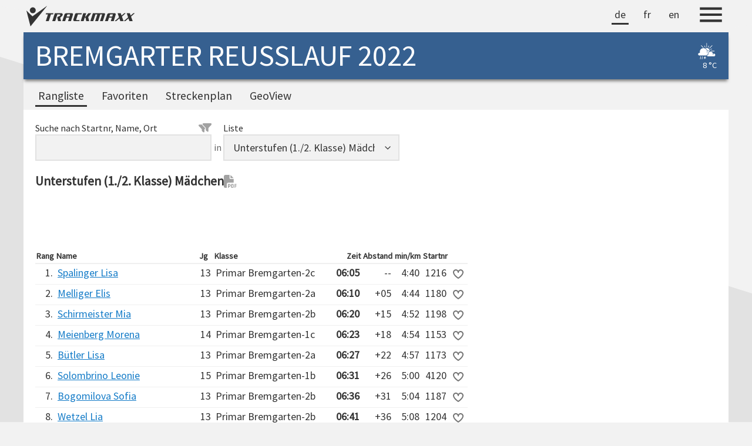

--- FILE ---
content_type: text/html; charset=utf-8
request_url: https://trackmaxx.ch/results/?race=brl22&c=5a0b4e73-fd56-4698-b3a2-0950519dfd6f
body_size: 46323
content:
<!DOCTYPE html>
<html lang="de">
<head>
    <title>TRACKMAXX | RESULTATE | BREMGARTER REUSSLAUF 2022</title>
    <meta http-equiv="content-type" content="text/html; charset=utf-8">
    <meta name="viewport" content="width=device-width, initial-scale=1, viewport-fit=cover">
    <meta name="description" content="Resultate Bremgarter Reusslauf 2022 (TrackMaxx)">
    <meta name="keywords" content="Resultate,Rangliste,Ergebnisse,Ergebnislisten,Zeitmessung,TrackMaxx,Bremgarter Reusslauf 2022">
    <meta name="copyright" content="trackmaxx.ch">
    <meta name="google" content="notranslate">
    <meta name="format-detection" content="telephone=no,date=no,address=no,email=no,url=no">
    <meta property="og:url" content="https://trackmaxx.ch/results/?race=brl22&c=5a0b4e73-fd56-4698-b3a2-0950519dfd6f">
    <meta property="og:type" content="website">
    <meta property="og:title" content="RESULTATE BREMGARTER REUSSLAUF 2022">
    <meta property="og:description" content="Live-Timing, Rangliste, TrackMaxx-Search & Grafiken">
    <meta property="og:image" content="https://trackmaxx.ch/images/logofb2.png">
    <link rel="stylesheet" type="text/css" href="/css/fonts/fontawesome/css/all.min.css?v=20250209" />
    <link rel="stylesheet" type="text/css" href="/css/fonts/defaultfonts.css?v=20230827">
    <link rel="stylesheet" type="text/css" href="/css/style25.css?v=20250628">
    <script src="/js/jquery-latest.min.js?v=371"></script>
    <script src="/js/dx.viz.js?v=2324"></script>
    <script src="/js/dx.license.js?v=2324"></script>
    <style>
    </style>
    <script src="/list/default.js?v=20241110"></script>
<script src="/list/list.js?v=20251203"></script>
<script src="/js/jquery.highlight-5.closure.js"></script>
<script src="/js/jquery.cookie.js"></script>
<script src="/js/jquery.typewatch.js"></script>
<script src="/js/jquery.scrollTo.min.js"></script>
<script src="/js/moment.min.js"></script>
<style>.col1{text-align:right;} .col2{text-align:left;} .col3{text-align:left;} .col4{text-align:left;} .col5{text-align:right;font-weight:bold;} .col6{text-align:right;} .col7{text-align:right;} .col8{text-align:right;} .col9{text-align:left;} .col3, .col4, .col6, .col8, .colfav {display:none;} @media all and (min-width: 550px) {.col3, .col4, .col6, .col8, .colfav {display:table-cell;}} .col7 {display:none;} @media all and (min-width: 1024px) {.col7 {display:table-cell;}} </style>
<script></script>
</head>
<body class='list resultlist'>
    <div class="page-container">



        <header class="header-wrapper-trackmaxx">
            <div class="header-trackmaxx">
                <div class="header-trackmaxx-left">
                    <a href="/"><img src="/images/logotrackmaxx333.svg" class="header-trackmaxx-logo" alt="TrackMaxx-Logo"></a>
                </div>
                <div class="header-trackmaxx-right">
                    <nav class='default-nav lang-nav' aria-label='Sprachauswahl'><ul><li class='selected'><a href='/results/?race=brl22&c=5a0b4e73-fd56-4698-b3a2-0950519dfd6f'>de</a></li><li><a href='/results/?race=brl22&c=5a0b4e73-fd56-4698-b3a2-0950519dfd6f&l=fr'>fr</a></li><li><a href='/results/?race=brl22&c=5a0b4e73-fd56-4698-b3a2-0950519dfd6f&l=en'>en</a></li></ul></nav>
                    
                    <button class="header-trackmaxx-menu" aria-label="Menu">
                        <img class="header-trackmaxx-menu-icon" src="/images/menu333.svg" alt="Menu-Icon">
                    </button>
                    <div id="overlay-menu" class="overlay-menu">
                        <ul class="main-menu">
                            <li><a href="/events">Events</a></li>
                            <li><a href="/search">Search</a></li>
                            <li><a href="/pit">PIT</a></li>
                            <li><a href="/login">Login</a></li>
                        </ul>
                        <hr>
                        <ul class="sub-menu">
                            <li><a href="/aboutus">Über TrackMaxx</a></li>
                            <li><a href="/jobs">Jobs bei TrackMaxx</a></li>
                            <li><a href="/agb">AGB</a></li>
                            <li><a href="/datenschutz">Datenschutz</a></li>
                        </ul>
                    </div>

                </div>
            </div>

        </header>


        <header class="header-wrapper-event">

            <div class="header-event">
                <div class="header-event-caption">
                    <h1>Bremgarter Reusslauf 2022</h1>
                </div>
                <div class="header-event-meteoinfo">
                    <div id='meteoinfo'><div id='meteoinfotext'><img class='meteoicon' src='/images/meteo/11_iday_monochrome.svg' /><br><span class='meteotemp'>8 °C</span></div><div id='meteoinfotooltip' class='card-5'><table><tr><td></td><td><img class='meteoicon2' src='/images/meteo/11_iday.svg' /></td><tr><td>Datum:</td><td>19.02.2022</td><tr><td>Höchsttemperatur:</td><td>7.8 °C</td><tr><td>Tiefsttemperatur:</td><td>1.1 °C</td><tr><td>Wind:</td><td>5.5 km/h<span style='position:relative'><img src='/images/direction.svg' class='meteowinddirection' style='transform:rotate(263deg)'</span></td><tr><td>Niederschlag:</td><td>0.1 mm</td></table><span class='meteodatasource'>Datenquelle<br><a href='https://meteoblue.com' target='_blank'><img class='meteobluelogo' src='/images/meteo/meteoblue_white.svg' /></a><br>Standort: Bremgarten, 389 m ü. M.</span></div></div>
                </div>
            </div>


            <nav class='default-nav desktop-nav' aria-label='Navigation in Desktopansicht'><ul><li class='selected'><a href='/results/?race=brl22'>Rangliste</a></li><li><a href='/results/?race=brl22&c=fav'>Favoriten</a></li><li><a href='/maps/?race=brl22'>Streckenplan</a></li><li><a href='/results/?race=brl22&c=geo'>GeoView</a></li></ul></nav>


        </header>



        <main class="main-wrapper">
            <input type="hidden" id="provider" value="trackmaxx"><div class='searchandfilter-panel'><div class='search-panel'><div class='search-input'><label class='search-label-with-icon' for='tsearch'>Suche nach Startnr, Name, Ort<img id='showfilterrow2' title='Erweiterter Filter' class='search-icon icon-hover' src='/images/style25/filters.svg'></label><input id='tsearch' type='text' value="" /></div><div class='search-in'>in</div><div class='search-input'><label for='tcategoryfilter'>Liste</label><select id="tcategoryfilter" class="searchandfilterinput"><optgroup label="Allgemein"><option value="alpha">Alle Teilnehmende nach Name</option><option value='fav'>Favoriten</option></optgroup><optgroup label="Gesamtlisten"><option value='15112b7b-2402-47b2-891d-21eaf7dd5453'>Overall 11km Running Frauen</option><option value='c33ea5bd-efcc-4d54-a419-23c424ef976c'>Overall 11km Running Männer</option><option value='d249880c-f17a-43a3-8ba1-d6275d991ca2'>Overall 6.6km Kurzstrecke Frauen</option><option value='505b0ab0-f6ad-41c0-baac-45c64d300d47'>Overall 6.6km Kurzstrecke Männer</option></optgroup><optgroup label="Altersklassen 11km"><option value='e51fc8f8-297e-4aef-a252-9e698e4870e6'>11km Frauen F20</option><option value='9e9de1c4-7aa1-4ef7-8d8b-a2d7a2d29619'>11km Frauen F30</option><option value='9479be1f-7b23-4f51-8339-2a3d2f693b8d'>11km Frauen F40</option><option value='ada86412-de39-4f42-b28c-3d3aee16759f'>11km Frauen F50</option><option value='621123ba-642e-48a1-a826-a1eede83f61b'>11km Frauen F60</option><option value='d35f2fde-72e1-4f0d-a897-a8545751dae0'>11km Frauen F70</option><option value='ce3448bc-b449-4f78-b9c2-c19086a5a57c'>11km Männer M20</option><option value='2176ee3a-c6c8-4e65-8bc2-3937d3116bbe'>11km Männer M30</option><option value='376198b3-ba19-4129-b01a-470c896d57eb'>11km Männer M40</option><option value='41ac0871-2105-4502-8a28-190e61d4dceb'>11km Männer M50</option><option value='e8454cc7-6b14-41b9-8825-3fc9e476a418'>11km Männer M60</option><option value='a647ddb8-90df-43bb-a9b7-bd999498c02b'>11km Männer M70</option></optgroup><optgroup label="Altersklassen 6.6km"><option value='a5235140-acd9-4ffd-8903-b97286f52e20'>6.6km Juniorinnen U18</option><option value='c44aef51-3836-4412-bf43-0646cbf27c19'>6.6km Juniorinnen U20</option><option value='c6b0dfcf-f0c3-4de6-a551-c1d52a403eec'>6.6km Frauen</option><option value='8762697d-2440-41a5-b0ab-8489a63202d6'>6.6km Junioren U18</option><option value='f1af84ac-57fa-4236-9fcc-947c03f39e93'>6.6km Junioren U20</option><option value='81f4ae1f-3e87-4a21-a15c-8ee9ced2f26d'>6.6km Männer</option></optgroup><optgroup label="Walking/Nordic-Walking"><option value='736063d1-3991-4050-86a5-bd62aa19022f'>11km Walking/Nordic-Walking</option></optgroup><optgroup label="Run for Fun"><option value='37d8a5a2-05ac-4367-938b-c0600519a373'>11km Run for Fun (ohne Rangliste)</option></optgroup><optgroup label="Schüler/innen"><option value='520a1cd5-dcd6-4c64-b216-f994310c619f'>2.1km Mädchen U14</option><option value='d091d201-ab39-44e8-8c4f-f05015cb465c'>2.1km Mädchen U16</option><option value='acc84657-2c6f-472a-a466-1f8c3cf3e847'>2.1km Knaben U14</option><option value='a30d8f80-cca7-45ad-8b68-34e8eeb1c985'>2.1km Knaben U16</option><option value='da9c44cf-f560-4c22-9691-41a59d645552'>1.3km Mädchen U10</option><option value='62970aba-2bc0-45b9-9fd1-ae4718108f99'>1.3km Mädchen U12</option><option value='97470adb-608d-4c14-90cb-1cc81bda490d'>1.3km Knaben U10</option><option value='19d67c5f-7120-452a-b6ec-3ef08d848415'>1.3km Knaben U12</option></optgroup><optgroup label="Kinderlauf"><option value='c6a1acba-eb91-47c1-b5c2-e5ade20efd03'>0.5km Mädchen U06</option><option value='1942d881-6061-45bf-8b9a-1361041bd73c'>0.5km Mädchen U08</option><option value='a630b843-26a9-4f9b-8fe2-0183a3d36331'>0.5km Knaben U06</option><option value='86a19588-8268-4420-b99c-0d50c1428410'>0.5km Knaben U08</option></optgroup><optgroup label="Firmenwertungen"><option value='83b08da4-9c1c-42df-9b5f-869563f2ce27'>Firmenwertung 11km Running</option><option value='47fe9f27-917c-4122-b0a2-fd6200e0a37c'>Firmenwertung 6.6km Kurzstrecke</option></optgroup><optgroup label="Jugendwertung"><option value='c64e927b-0f2b-4f11-bb71-edb4249afd06'>Jugendwertung</option></optgroup><optgroup label="Schulwertungen"><option value='eb8dd531-00a1-4267-b35e-d0a148ef572b'>Teamwertung Kindergarten</option><option value='91fbeaec-c8b0-4bf0-90fd-736e06e17a43'>Teamwertung Unterstufen (1./2. Klasse)</option><option value='69fa2b0c-df45-4d2c-8116-418075a4bbb0'>Teamwertung Mittelstufen (3./4. Klasse)</option><option value='f4e32a71-6242-4c44-891d-3754587e7d58'>Teamwertung Mittelstufen (5./6. Klasse)</option></optgroup><optgroup label="Schulwertung - Einzelresultate"><option value='bb700eb0-4b32-4720-b871-ef354ec7a7f3'>Kindergarten Mädchen</option><option value='6e901e04-2d69-4221-9620-3cfd260ab360'>Kindergarten Knaben</option><option value='5a0b4e73-fd56-4698-b3a2-0950519dfd6f' selected>Unterstufen (1./2. Klasse) Mädchen</option><option value='2e6049dc-febf-43e7-af14-2a109fdb42ba'>Unterstufen (1./2. Klasse) Knaben</option><option value='9e3ad368-cac7-4ea7-9d19-6040712cbd05'>Mittelstufen (3./4. Klasse) Mädchen</option><option value='a06e0ffd-e781-4431-a1c5-ec4b39b1a01e'>Mittelstufen (3./4. Klasse) Knaben</option><option value='8e3d2a8b-f59b-4ec6-8251-f326e74214e9'>Mittelstufen (5./6. Klasse) Mädchen</option><option value='aa836183-5fa7-4225-9e92-0935002bcf3c'>Mittelstufen (5./6. Klasse) Knaben</option></optgroup></select></div></div><div id='filterrow' style='display:none'><div class='search-panel'><div class='search-input'><label class='search-label-with-icon' for='filterfield'>Filter<img id='hidefilterrow2' title='Erweiterter Filter' class='search-icon icon-hover' src='/images/style25/filter-close.svg'></label><select id='filterfield' class='searchandfilterinput'><option value='land'>Land</option><option value='region' selected>Kanton</option><option value='ort'>Ort</option><option value='verein'>Verein</option></select></div><div class='search-in'>=</div><div class='search-input'><select id='filtervalue_land' style='display:none' class='searchandfilterinput filtervalue'><option></option><option value='DE'>Deutschland</option><option value='FR'>Frankreich</option><option value='IT'>Italien</option><option value='LI'>Liechtenstein</option><option value='NL'>Niederlande</option><option value='PL'>Polen</option><option value='CH'>Schweiz</option></select><select id='filtervalue_region' class='searchandfilterinput filtervalue'><option></option><option value='AG'>Aargau</option><option value='AR'>Appenzell Ausserrhoden</option><option value='BL'>Basel-Landschaft</option><option value='BS'>Basel-Stadt</option><option value='BE'>Bern</option><option value='FR'>Freiburg</option><option value='GE'>Genf</option><option value='GL'>Glarus</option><option value='GR'>Graubünden</option><option value='JU'>Jura</option><option value='LU'>Luzern</option><option value='NW'>Nidwalden</option><option value='OW'>Obwalden</option><option value='SH'>Schaffhausen</option><option value='SZ'>Schwyz</option><option value='SO'>Solothurn</option><option value='SG'>St. Gallen</option><option value='TI'>Tessin</option><option value='TG'>Thurgau</option><option value='UR'>Uri</option><option value='VD'>Waadt</option><option value='VS'>Wallis</option><option value='ZG'>Zug</option><option value='ZH'>Zürich</option></select><input type='text' value='' id='filtervalue_ort' style='display:none' class='searchandfilterinput filtervalue' /><input type='text' value='' id='filtervalue_verein' style='display:none' class='searchandfilterinput filtervalue' /></div></div></div></div><div class='list-title-container'><h2 class='list-title'>Unterstufen (1./2. Klasse) Mädchen</h2><a target='_blank' href='pdf/?race=brl22&c=5a0b4e73-fd56-4698-b3a2-0950519dfd6f' class='list-title-pdf-link' title='PDF öffnen'><img class='list-title-pdf-icon icon-hover' src='/images/style25/pdf.svg'></a></div><div id="searchtext"></div><div id="listdiv"><div id='chartfinishline' style='height:100px;width:100%;'></div><div class='table-wrapper'><table id="results"><thead id="theadresults"><tr><th class="col1">Rang</th><th class="col2">Name</th><th class="col3">Jg</th><th class="col4">Klasse</th><th class="col5">Zeit</th><th class="col6">Abstand</th><th class="col7">min/km</th><th class="col8">Startnr</th><th></th></tr></thead><tbody id="tbodyresults"><tr id='row1216'><td class="col1">1.</td><td class="col2"><div class="linkdetail" onclick="l.opendetail('1216')">Spalinger Lisa</div></td><td class="col3">13</td><td class="col4">Primar Bremgarten-2c</td><td class="col5">06:05</td><td class="col6">--</td><td class="col7">4:40</td><td class="col8">1216</td><td class='colfav'><img class="imgfav pointer" id='fav1216' onclick='l.clickfav(1216)' src='/images/fav1.svg' title='Zu meinen Favoriten hinzufügen'/></td></tr><tr id='row1180'><td class="col1">2.</td><td class="col2"><div class="linkdetail" onclick="l.opendetail('1180')">Melliger Elis</div></td><td class="col3">13</td><td class="col4">Primar Bremgarten-2a</td><td class="col5">06:10</td><td class="col6">+05</td><td class="col7">4:44</td><td class="col8">1180</td><td class='colfav'><img class="imgfav pointer" id='fav1180' onclick='l.clickfav(1180)' src='/images/fav1.svg' title='Zu meinen Favoriten hinzufügen'/></td></tr><tr id='row1198'><td class="col1">3.</td><td class="col2"><div class="linkdetail" onclick="l.opendetail('1198')">Schirmeister Mia</div></td><td class="col3">13</td><td class="col4">Primar Bremgarten-2b</td><td class="col5">06:20</td><td class="col6">+15</td><td class="col7">4:52</td><td class="col8">1198</td><td class='colfav'><img class="imgfav pointer" id='fav1198' onclick='l.clickfav(1198)' src='/images/fav1.svg' title='Zu meinen Favoriten hinzufügen'/></td></tr><tr id='row1153'><td class="col1">4.</td><td class="col2"><div class="linkdetail" onclick="l.opendetail('1153')">Meienberg Morena</div></td><td class="col3">14</td><td class="col4">Primar Bremgarten-1c</td><td class="col5">06:23</td><td class="col6">+18</td><td class="col7">4:54</td><td class="col8">1153</td><td class='colfav'><img class="imgfav pointer" id='fav1153' onclick='l.clickfav(1153)' src='/images/fav1.svg' title='Zu meinen Favoriten hinzufügen'/></td></tr><tr id='row1173'><td class="col1">5.</td><td class="col2"><div class="linkdetail" onclick="l.opendetail('1173')">Bütler Lisa</div></td><td class="col3">13</td><td class="col4">Primar Bremgarten-2a</td><td class="col5">06:27</td><td class="col6">+22</td><td class="col7">4:57</td><td class="col8">1173</td><td class='colfav'><img class="imgfav pointer" id='fav1173' onclick='l.clickfav(1173)' src='/images/fav1.svg' title='Zu meinen Favoriten hinzufügen'/></td></tr><tr id='row4120'><td class="col1">6.</td><td class="col2"><div class="linkdetail" onclick="l.opendetail('4120')">Solombrino Leonie</div></td><td class="col3">15</td><td class="col4">Primar Bremgarten-1b</td><td class="col5">06:31</td><td class="col6">+26</td><td class="col7">5:00</td><td class="col8">4120</td><td class='colfav'><img class="imgfav pointer" id='fav4120' onclick='l.clickfav(4120)' src='/images/fav1.svg' title='Zu meinen Favoriten hinzufügen'/></td></tr><tr id='row1187'><td class="col1">7.</td><td class="col2"><div class="linkdetail" onclick="l.opendetail('1187')">Bogomilova Sofia</div></td><td class="col3">13</td><td class="col4">Primar Bremgarten-2b</td><td class="col5">06:36</td><td class="col6">+31</td><td class="col7">5:04</td><td class="col8">1187</td><td class='colfav'><img class="imgfav pointer" id='fav1187' onclick='l.clickfav(1187)' src='/images/fav1.svg' title='Zu meinen Favoriten hinzufügen'/></td></tr><tr id='row1204'><td class="col1">8.</td><td class="col2"><div class="linkdetail" onclick="l.opendetail('1204')">Wetzel Lia</div></td><td class="col3">13</td><td class="col4">Primar Bremgarten-2b</td><td class="col5">06:41</td><td class="col6">+36</td><td class="col7">5:08</td><td class="col8">1204</td><td class='colfav'><img class="imgfav pointer" id='fav1204' onclick='l.clickfav(1204)' src='/images/fav1.svg' title='Zu meinen Favoriten hinzufügen'/></td></tr><tr id='row1217'><td class="col1">9.</td><td class="col2"><div class="linkdetail" onclick="l.opendetail('1217')">Stieber Amaya</div></td><td class="col3">14</td><td class="col4">Primar Bremgarten-2c</td><td class="col5">06:51</td><td class="col6">+46</td><td class="col7">5:15</td><td class="col8">1217</td><td class='colfav'><img class="imgfav pointer" id='fav1217' onclick='l.clickfav(1217)' src='/images/fav1.svg' title='Zu meinen Favoriten hinzufügen'/></td></tr><tr id='row1158'><td class="col1">10.</td><td class="col2"><div class="linkdetail" onclick="l.opendetail('1158')">Wei Melina</div></td><td class="col3">14</td><td class="col4">Primar Bremgarten-1c</td><td class="col5">06:51</td><td class="col6">+46</td><td class="col7">5:15</td><td class="col8">1158</td><td class='colfav'><img class="imgfav pointer" id='fav1158' onclick='l.clickfav(1158)' src='/images/fav1.svg' title='Zu meinen Favoriten hinzufügen'/></td></tr><tr id='row4118'><td class="col1">11.</td><td class="col2"><div class="linkdetail" onclick="l.opendetail('4118')">Dietrich Sara</div></td><td class="col3">15</td><td class="col4">Primar Bremgarten-1b</td><td class="col5">06:56</td><td class="col6">+51</td><td class="col7">5:19</td><td class="col8">4118</td><td class='colfav'><img class="imgfav pointer" id='fav4118' onclick='l.clickfav(4118)' src='/images/fav1.svg' title='Zu meinen Favoriten hinzufügen'/></td></tr><tr id='row1160'><td class="col1">12.</td><td class="col2"><div class="linkdetail" onclick="l.opendetail('1160')">Billensteiner Charlotte</div></td><td class="col3">14</td><td class="col4">Primar Bremgarten-1e/2e</td><td class="col5">06:56</td><td class="col6">+51</td><td class="col7">5:19</td><td class="col8">1160</td><td class='colfav'><img class="imgfav pointer" id='fav1160' onclick='l.clickfav(1160)' src='/images/fav1.svg' title='Zu meinen Favoriten hinzufügen'/></td></tr><tr id='row1141'><td class="col1">13.</td><td class="col2"><div class="linkdetail" onclick="l.opendetail('1141')">Welti Finja</div></td><td class="col3">14</td><td class="col4">Primar Bremgarten-1b</td><td class="col5">06:58</td><td class="col6">+53</td><td class="col7">5:21</td><td class="col8">1141</td><td class='colfav'><img class="imgfav pointer" id='fav1141' onclick='l.clickfav(1141)' src='/images/fav1.svg' title='Zu meinen Favoriten hinzufügen'/></td></tr><tr id='row1183'><td class="col1">14.</td><td class="col2"><div class="linkdetail" onclick="l.opendetail('1183')">Nuhaj Riona</div></td><td class="col3">14</td><td class="col4">Primar Bremgarten-2a</td><td class="col5">07:03</td><td class="col6">+58</td><td class="col7">5:25</td><td class="col8">1183</td><td class='colfav'><img class="imgfav pointer" id='fav1183' onclick='l.clickfav(1183)' src='/images/fav1.svg' title='Zu meinen Favoriten hinzufügen'/></td></tr><tr id='row1175'><td class="col1">15.</td><td class="col2"><div class="linkdetail" onclick="l.opendetail('1175')">Eller Sophie</div></td><td class="col3">13</td><td class="col4">Primar Bremgarten-2a</td><td class="col5">07:04</td><td class="col6">+59</td><td class="col7">5:25</td><td class="col8">1175</td><td class='colfav'><img class="imgfav pointer" id='fav1175' onclick='l.clickfav(1175)' src='/images/fav1.svg' title='Zu meinen Favoriten hinzufügen'/></td></tr><tr id='row1177'><td class="col1">16.</td><td class="col2"><div class="linkdetail" onclick="l.opendetail('1177')">Krieg Emilia</div></td><td class="col3">13</td><td class="col4">Primar Bremgarten-2a</td><td class="col5">07:05</td><td class="col6">+1:00</td><td class="col7">5:26</td><td class="col8">1177</td><td class='colfav'><img class="imgfav pointer" id='fav1177' onclick='l.clickfav(1177)' src='/images/fav1.svg' title='Zu meinen Favoriten hinzufügen'/></td></tr><tr id='row1193'><td class="col1">17.</td><td class="col2"><div class="linkdetail" onclick="l.opendetail('1193')">Marinaro Alessandra</div></td><td class="col3">13</td><td class="col4">Primar Bremgarten-2b</td><td class="col5">07:06</td><td class="col6">+1:01</td><td class="col7">5:27</td><td class="col8">1193</td><td class='colfav'><img class="imgfav pointer" id='fav1193' onclick='l.clickfav(1193)' src='/images/fav1.svg' title='Zu meinen Favoriten hinzufügen'/></td></tr><tr id='row1186'><td class="col1">18.</td><td class="col2"><div class="linkdetail" onclick="l.opendetail('1186')">Trösch Lara</div></td><td class="col3">14</td><td class="col4">Primar Bremgarten-2a</td><td class="col5">07:06</td><td class="col6">+1:01</td><td class="col7">5:27</td><td class="col8">1186</td><td class='colfav'><img class="imgfav pointer" id='fav1186' onclick='l.clickfav(1186)' src='/images/fav1.svg' title='Zu meinen Favoriten hinzufügen'/></td></tr><tr id='row1202'><td class="col1">19.</td><td class="col2"><div class="linkdetail" onclick="l.opendetail('1202')">Verschuur Lieke</div></td><td class="col3">13</td><td class="col4">Primar Bremgarten-2b</td><td class="col5">07:09</td><td class="col6">+1:04</td><td class="col7">5:29</td><td class="col8">1202</td><td class='colfav'><img class="imgfav pointer" id='fav1202' onclick='l.clickfav(1202)' src='/images/fav1.svg' title='Zu meinen Favoriten hinzufügen'/></td></tr><tr id='row4103'><td class="col1">20.</td><td class="col2"><div class="linkdetail" onclick="l.opendetail('4103')">Ramon Alicia</div></td><td class="col3">14</td><td class="col4">Primar Bremgarten-1b</td><td class="col5">07:09</td><td class="col6">+1:04</td><td class="col7">5:29</td><td class="col8">4103</td><td class='colfav'><img class="imgfav pointer" id='fav4103' onclick='l.clickfav(4103)' src='/images/fav1.svg' title='Zu meinen Favoriten hinzufügen'/></td></tr><tr id='row1419'><td class="col1">21.</td><td class="col2"><div class="linkdetail" onclick="l.opendetail('1419')">Gömleksiz Yva</div></td><td class="col3">14</td><td class="col4">Primar Bremgarten-EK1/2</td><td class="col5">07:09</td><td class="col6">+1:04</td><td class="col7">5:29</td><td class="col8">1419</td><td class='colfav'><img class="imgfav pointer" id='fav1419' onclick='l.clickfav(1419)' src='/images/fav1.svg' title='Zu meinen Favoriten hinzufügen'/></td></tr><tr id='row1200'><td class="col1">22.</td><td class="col2"><div class="linkdetail" onclick="l.opendetail('1200')">Senn Rachel</div></td><td class="col3">12</td><td class="col4">Primar Bremgarten-2b</td><td class="col5">07:10</td><td class="col6">+1:05</td><td class="col7">5:30</td><td class="col8">1200</td><td class='colfav'><img class="imgfav pointer" id='fav1200' onclick='l.clickfav(1200)' src='/images/fav1.svg' title='Zu meinen Favoriten hinzufügen'/></td></tr><tr id='row1189'><td class="col1">23.</td><td class="col2"><div class="linkdetail" onclick="l.opendetail('1189')">Burrows Michelle</div></td><td class="col3">13</td><td class="col4">Primar Bremgarten-2b</td><td class="col5">07:13</td><td class="col6">+1:08</td><td class="col7">5:32</td><td class="col8">1189</td><td class='colfav'><img class="imgfav pointer" id='fav1189' onclick='l.clickfav(1189)' src='/images/fav1.svg' title='Zu meinen Favoriten hinzufügen'/></td></tr><tr id='row1120'><td class="col1">24.</td><td class="col2"><div class="linkdetail" onclick="l.opendetail('1120')">Startnummer 1120</div></td><td class="col3"></td><td class="col4"></td><td class="col5">07:19</td><td class="col6">+1:14</td><td class="col7">5:37</td><td class="col8">1120</td><td class='colfav'><img class="imgfav pointer" id='fav1120' onclick='l.clickfav(1120)' src='/images/fav1.svg' title='Zu meinen Favoriten hinzufügen'/></td></tr><tr id='row1199'><td class="col1">25.</td><td class="col2"><div class="linkdetail" onclick="l.opendetail('1199')">Schneiderbauer Lenja</div></td><td class="col3">13</td><td class="col4">Primar Bremgarten-2b</td><td class="col5">07:24</td><td class="col6">+1:19</td><td class="col7">5:41</td><td class="col8">1199</td><td class='colfav'><img class="imgfav pointer" id='fav1199' onclick='l.clickfav(1199)' src='/images/fav1.svg' title='Zu meinen Favoriten hinzufügen'/></td></tr><tr id='row1184'><td class="col1">26.</td><td class="col2"><div class="linkdetail" onclick="l.opendetail('1184')">Operta Marua</div></td><td class="col3">14</td><td class="col4">Primar Bremgarten-2a</td><td class="col5">07:24</td><td class="col6">+1:19</td><td class="col7">5:41</td><td class="col8">1184</td><td class='colfav'><img class="imgfav pointer" id='fav1184' onclick='l.clickfav(1184)' src='/images/fav1.svg' title='Zu meinen Favoriten hinzufügen'/></td></tr><tr id='row1161'><td class="col1">27.</td><td class="col2"><div class="linkdetail" onclick="l.opendetail('1161')">Gossweiler Ellie</div></td><td class="col3">15</td><td class="col4">Primar Bremgarten-1e/2e</td><td class="col5">07:31</td><td class="col6">+1:26</td><td class="col7">5:46</td><td class="col8">1161</td><td class='colfav'><img class="imgfav pointer" id='fav1161' onclick='l.clickfav(1161)' src='/images/fav1.svg' title='Zu meinen Favoriten hinzufügen'/></td></tr><tr id='row1426'><td class="col1">28.</td><td class="col2"><div class="linkdetail" onclick="l.opendetail('1426')">Stegemann Marie</div></td><td class="col3">14</td><td class="col4">Primar Bremgarten-EK1/2</td><td class="col5">07:32</td><td class="col6">+1:27</td><td class="col7">5:47</td><td class="col8">1426</td><td class='colfav'><img class="imgfav pointer" id='fav1426' onclick='l.clickfav(1426)' src='/images/fav1.svg' title='Zu meinen Favoriten hinzufügen'/></td></tr><tr id='row1201'><td class="col1">29.</td><td class="col2"><div class="linkdetail" onclick="l.opendetail('1201')">Sokcevic Ana-Lena</div></td><td class="col3">13</td><td class="col4">Primar Bremgarten-2b</td><td class="col5">07:34</td><td class="col6">+1:29</td><td class="col7">5:48</td><td class="col8">1201</td><td class='colfav'><img class="imgfav pointer" id='fav1201' onclick='l.clickfav(1201)' src='/images/fav1.svg' title='Zu meinen Favoriten hinzufügen'/></td></tr><tr id='row1142'><td class="col1">30.</td><td class="col2"><div class="linkdetail" onclick="l.opendetail('1142')">Wild Cristina</div></td><td class="col3">14</td><td class="col4">Primar Bremgarten-1b</td><td class="col5">07:37</td><td class="col6">+1:32</td><td class="col7">5:51</td><td class="col8">1142</td><td class='colfav'><img class="imgfav pointer" id='fav1142' onclick='l.clickfav(1142)' src='/images/fav1.svg' title='Zu meinen Favoriten hinzufügen'/></td></tr><tr id='row1139'><td class="col1">31.</td><td class="col2"><div class="linkdetail" onclick="l.opendetail('1139')">Peter Rebecca</div></td><td class="col3">14</td><td class="col4">Primar Bremgarten-1b</td><td class="col5">07:47</td><td class="col6">+1:42</td><td class="col7">5:58</td><td class="col8">1139</td><td class='colfav'><img class="imgfav pointer" id='fav1139' onclick='l.clickfav(1139)' src='/images/fav1.svg' title='Zu meinen Favoriten hinzufügen'/></td></tr><tr id='row1213'><td class="col1">32.</td><td class="col2"><div class="linkdetail" onclick="l.opendetail('1213')">Mena Milanes Selena</div></td><td class="col3">14</td><td class="col4">Primar Bremgarten-2c</td><td class="col5">07:48</td><td class="col6">+1:43</td><td class="col7">5:59</td><td class="col8">1213</td><td class='colfav'><img class="imgfav pointer" id='fav1213' onclick='l.clickfav(1213)' src='/images/fav1.svg' title='Zu meinen Favoriten hinzufügen'/></td></tr><tr id='row1152'><td class="col1">33.</td><td class="col2"><div class="linkdetail" onclick="l.opendetail('1152')">Markotic Tisa</div></td><td class="col3">14</td><td class="col4">Primar Bremgarten-1c</td><td class="col5">07:48</td><td class="col6">+1:43</td><td class="col7">5:59</td><td class="col8">1152</td><td class='colfav'><img class="imgfav pointer" id='fav1152' onclick='l.clickfav(1152)' src='/images/fav1.svg' title='Zu meinen Favoriten hinzufügen'/></td></tr><tr id='row1209'><td class="col1">34.</td><td class="col2"><div class="linkdetail" onclick="l.opendetail('1209')">Hakaj Erina</div></td><td class="col3">13</td><td class="col4">Primar Bremgarten-2c</td><td class="col5">07:49</td><td class="col6">+1:44</td><td class="col7">6:00</td><td class="col8">1209</td><td class='colfav'><img class="imgfav pointer" id='fav1209' onclick='l.clickfav(1209)' src='/images/fav1.svg' title='Zu meinen Favoriten hinzufügen'/></td></tr><tr id='row1154'><td class="col1">35.</td><td class="col2"><div class="linkdetail" onclick="l.opendetail('1154')">Nikollaj Eliana</div></td><td class="col3">14</td><td class="col4">Primar Bremgarten-1c</td><td class="col5">07:49</td><td class="col6">+1:44</td><td class="col7">6:00</td><td class="col8">1154</td><td class='colfav'><img class="imgfav pointer" id='fav1154' onclick='l.clickfav(1154)' src='/images/fav1.svg' title='Zu meinen Favoriten hinzufügen'/></td></tr><tr id='row1151'><td class="col1">36.</td><td class="col2"><div class="linkdetail" onclick="l.opendetail('1151')">Manser Anouk</div></td><td class="col3">15</td><td class="col4">Primar Bremgarten-1c</td><td class="col5">07:58</td><td class="col6">+1:53</td><td class="col7">6:07</td><td class="col8">1151</td><td class='colfav'><img class="imgfav pointer" id='fav1151' onclick='l.clickfav(1151)' src='/images/fav1.svg' title='Zu meinen Favoriten hinzufügen'/></td></tr><tr id='row1148'><td class="col1">37.</td><td class="col2"><div class="linkdetail" onclick="l.opendetail('1148')">Gonzales Muntwyler Esmeralda</div></td><td class="col3">14</td><td class="col4">Primar Bremgarten-1c</td><td class="col5">08:00</td><td class="col6">+1:55</td><td class="col7">6:08</td><td class="col8">1148</td><td class='colfav'><img class="imgfav pointer" id='fav1148' onclick='l.clickfav(1148)' src='/images/fav1.svg' title='Zu meinen Favoriten hinzufügen'/></td></tr><tr id='row1124'><td class="col1">38.</td><td class="col2"><div class="linkdetail" onclick="l.opendetail('1124')">Kessler Moana</div></td><td class="col3">15</td><td class="col4">Primar Bremgarten-1a</td><td class="col5">08:02</td><td class="col6">+1:57</td><td class="col7">6:10</td><td class="col8">1124</td><td class='colfav'><img class="imgfav pointer" id='fav1124' onclick='l.clickfav(1124)' src='/images/fav1.svg' title='Zu meinen Favoriten hinzufügen'/></td></tr><tr id='row1130'><td class="col1">39.</td><td class="col2"><div class="linkdetail" onclick="l.opendetail('1130')">Steger Luana</div></td><td class="col3">15</td><td class="col4">Primar Bremgarten-1a</td><td class="col5">08:08</td><td class="col6">+2:03</td><td class="col7">6:14</td><td class="col8">1130</td><td class='colfav'><img class="imgfav pointer" id='fav1130' onclick='l.clickfav(1130)' src='/images/fav1.svg' title='Zu meinen Favoriten hinzufügen'/></td></tr><tr id='row1143'><td class="col1">40.</td><td class="col2"><div class="linkdetail" onclick="l.opendetail('1143')">Bakir Naciye Esma</div></td><td class="col3">14</td><td class="col4">Primar Bremgarten-1c</td><td class="col5">08:09</td><td class="col6">+2:04</td><td class="col7">6:15</td><td class="col8">1143</td><td class='colfav'><img class="imgfav pointer" id='fav1143' onclick='l.clickfav(1143)' src='/images/fav1.svg' title='Zu meinen Favoriten hinzufügen'/></td></tr><tr id='row1149'><td class="col1">41.</td><td class="col2"><div class="linkdetail" onclick="l.opendetail('1149')">Imfeld Sofie</div></td><td class="col3">14</td><td class="col4">Primar Bremgarten-1c</td><td class="col5">08:11</td><td class="col6">+2:06</td><td class="col7">6:17</td><td class="col8">1149</td><td class='colfav'><img class="imgfav pointer" id='fav1149' onclick='l.clickfav(1149)' src='/images/fav1.svg' title='Zu meinen Favoriten hinzufügen'/></td></tr><tr id='row1192'><td class="col1">42.</td><td class="col2"><div class="linkdetail" onclick="l.opendetail('1192')">Krasniqi Joana</div></td><td class="col3">13</td><td class="col4">Primar Bremgarten-2b</td><td class="col5">08:21</td><td class="col6">+2:16</td><td class="col7">6:24</td><td class="col8">1192</td><td class='colfav'><img class="imgfav pointer" id='fav1192' onclick='l.clickfav(1192)' src='/images/fav1.svg' title='Zu meinen Favoriten hinzufügen'/></td></tr><tr id='row1428'><td class="col1">43.</td><td class="col2"><div class="linkdetail" onclick="l.opendetail('1428')">Tavares Keyla</div></td><td class="col3">14</td><td class="col4">Primar Bremgarten-EK1/2</td><td class="col5">08:23</td><td class="col6">+2:18</td><td class="col7">6:26</td><td class="col8">1428</td><td class='colfav'><img class="imgfav pointer" id='fav1428' onclick='l.clickfav(1428)' src='/images/fav1.svg' title='Zu meinen Favoriten hinzufügen'/></td></tr><tr id='row1121'><td class="col1">44.</td><td class="col2"><div class="linkdetail" onclick="l.opendetail('1121')">Bircher Laura</div></td><td class="col3">15</td><td class="col4">Primar Bremgarten-1a</td><td class="col5">08:26</td><td class="col6">+2:21</td><td class="col7">6:28</td><td class="col8">1121</td><td class='colfav'><img class="imgfav pointer" id='fav1121' onclick='l.clickfav(1121)' src='/images/fav1.svg' title='Zu meinen Favoriten hinzufügen'/></td></tr><tr id='row1126'><td class="col1">45.</td><td class="col2"><div class="linkdetail" onclick="l.opendetail('1126')">Lerch Elena</div></td><td class="col3">14</td><td class="col4">Primar Bremgarten-1a</td><td class="col5">08:27</td><td class="col6">+2:22</td><td class="col7">6:29</td><td class="col8">1126</td><td class='colfav'><img class="imgfav pointer" id='fav1126' onclick='l.clickfav(1126)' src='/images/fav1.svg' title='Zu meinen Favoriten hinzufügen'/></td></tr><tr id='row1125'><td class="col1">46.</td><td class="col2"><div class="linkdetail" onclick="l.opendetail('1125')">Klose Ava</div></td><td class="col3">15</td><td class="col4">Primar Bremgarten-1a</td><td class="col5">08:36</td><td class="col6">+2:31</td><td class="col7">6:36</td><td class="col8">1125</td><td class='colfav'><img class="imgfav pointer" id='fav1125' onclick='l.clickfav(1125)' src='/images/fav1.svg' title='Zu meinen Favoriten hinzufügen'/></td></tr><tr id='row1140'><td class="col1">47.</td><td class="col2"><div class="linkdetail" onclick="l.opendetail('1140')">Uysal Meryem</div></td><td class="col3">13</td><td class="col4">Primar Bremgarten-1b</td><td class="col5">08:44</td><td class="col6">+2:39</td><td class="col7">6:42</td><td class="col8">1140</td><td class='colfav'><img class="imgfav pointer" id='fav1140' onclick='l.clickfav(1140)' src='/images/fav1.svg' title='Zu meinen Favoriten hinzufügen'/></td></tr><tr id='row1127'><td class="col1">48.</td><td class="col2"><div class="linkdetail" onclick="l.opendetail('1127')">Paulsen Anna</div></td><td class="col3">14</td><td class="col4">Primar Bremgarten-1a</td><td class="col5">09:13</td><td class="col6">+3:08</td><td class="col7">7:04</td><td class="col8">1127</td><td class='colfav'><img class="imgfav pointer" id='fav1127' onclick='l.clickfav(1127)' src='/images/fav1.svg' title='Zu meinen Favoriten hinzufügen'/></td></tr><tr id='row1133'><td class="col1">49.</td><td class="col2"><div class="linkdetail" onclick="l.opendetail('1133')">Yildirim Zehra</div></td><td class="col3">15</td><td class="col4">Primar Bremgarten-1a</td><td class="col5">09:14</td><td class="col6">+3:09</td><td class="col7">7:05</td><td class="col8">1133</td><td class='colfav'><img class="imgfav pointer" id='fav1133' onclick='l.clickfav(1133)' src='/images/fav1.svg' title='Zu meinen Favoriten hinzufügen'/></td></tr><tr id='row4104'><td class="col1">50.</td><td class="col2"><div class="linkdetail" onclick="l.opendetail('4104')">Nuraj Jara</div></td><td class="col3">14</td><td class="col4">Primar Bremgarten-1a</td><td class="col5">09:24</td><td class="col6">+3:19</td><td class="col7">7:13</td><td class="col8">4104</td><td class='colfav'><img class="imgfav pointer" id='fav4104' onclick='l.clickfav(4104)' src='/images/fav1.svg' title='Zu meinen Favoriten hinzufügen'/></td></tr><tr id='row1196'><td class="col1">51.</td><td class="col2"><div class="linkdetail" onclick="l.opendetail('1196')">Rurick Allegra</div></td><td class="col3">13</td><td class="col4">Primar Bremgarten-2b</td><td class="col5">10:06</td><td class="col6">+4:01</td><td class="col7">7:45</td><td class="col8">1196</td><td class='colfav'><img class="imgfav pointer" id='fav1196' onclick='l.clickfav(1196)' src='/images/fav1.svg' title='Zu meinen Favoriten hinzufügen'/></td></tr><tr id='row1415'><td class="col1">52.</td><td class="col2"><div class="linkdetail" onclick="l.opendetail('1415')">Anis Avista</div></td><td class="col3">14</td><td class="col4">Primar Bremgarten-EK1/2</td><td class="col5">10:51</td><td class="col6">+4:46</td><td class="col7">8:20</td><td class="col8">1415</td><td class='colfav'><img class="imgfav pointer" id='fav1415' onclick='l.clickfav(1415)' src='/images/fav1.svg' title='Zu meinen Favoriten hinzufügen'/></td></tr><tr class='group grouptitel grouplevel1'><td class='group grouptitel grouplevel1' colspan='10'>Schenkgasse1</td></tr><tr id='row1170'><td class="col1">53.</td><td class="col2"><div class="linkdetail" onclick="l.opendetail('1170')">Thaler Luisa</div></td><td class="col3">13</td><td class="col4">Primar Bremgarten-1e/2e</td><td class="col5">01:58</td><td class="col6">+42</td><td class="col7">6:31</td><td class="col8">1170</td><td class='colfav'><img class="imgfav pointer" id='fav1170' onclick='l.clickfav(1170)' src='/images/fav1.svg' title='Zu meinen Favoriten hinzufügen'/></td></tr><tr class='group grouptitel grouplevel1'><td class='group grouptitel grouplevel1' colspan='10'>DNS</td></tr><tr id='row1147'><td class="col1"></td><td class="col2"><div class="linkdetail" onclick="l.opendetail('1147')">Doqi Luana</div></td><td class="col3">14</td><td class="col4">Primar Bremgarten-1c</td><td class="col5"></td><td class="col6"></td><td class="col7"></td><td class="col8">1147</td><td class='colfav'><img class="imgfav pointer" id='fav1147' onclick='l.clickfav(1147)' src='/images/fav1.svg' title='Zu meinen Favoriten hinzufügen'/></td></tr><tr id='row1157'><td class="col1"></td><td class="col2"><div class="linkdetail" onclick="l.opendetail('1157')">Vukcevic Lena</div></td><td class="col3">14</td><td class="col4">Primar Bremgarten-1c</td><td class="col5"></td><td class="col6"></td><td class="col7"></td><td class="col8">1157</td><td class='colfav'><img class="imgfav pointer" id='fav1157' onclick='l.clickfav(1157)' src='/images/fav1.svg' title='Zu meinen Favoriten hinzufügen'/></td></tr><tr id='row1182'><td class="col1"></td><td class="col2"><div class="linkdetail" onclick="l.opendetail('1182')">Nimanaj Suela</div></td><td class="col3">13</td><td class="col4">Primar Bremgarten-2a</td><td class="col5"></td><td class="col6"></td><td class="col7"></td><td class="col8">1182</td><td class='colfav'><img class="imgfav pointer" id='fav1182' onclick='l.clickfav(1182)' src='/images/fav1.svg' title='Zu meinen Favoriten hinzufügen'/></td></tr><tr id='row1207'><td class="col1"></td><td class="col2"><div class="linkdetail" onclick="l.opendetail('1207')">Doqi Vanessa</div></td><td class="col3">13</td><td class="col4">Primar Bremgarten-2c</td><td class="col5"></td><td class="col6"></td><td class="col7"></td><td class="col8">1207</td><td class='colfav'><img class="imgfav pointer" id='fav1207' onclick='l.clickfav(1207)' src='/images/fav1.svg' title='Zu meinen Favoriten hinzufügen'/></td></tr></tbody></table></div><div id="pagerdiv"><div style='display:inline-block;'>(57&nbsp;Teilnehmende)</div></div></div><input type="hidden" id="myhconfig" value="[base64]">
            <div id="loadingtime">Verarbeitungszeit: 52ms</div>
            <button class="scroll-top-button">↑</button>

        </main>

    </div>

    <footer class="footer-wrapper">

        <img class="footer-tmlogo" src="/images/logotrackmaxxwhite.svg" alt="TrackMaxx">
        <a class="footer-agb" href="/agb" target="_blank">AGB</a>
        <a class="footer-datenschutz" href="/datenschutz" target="_blank">Datenschutzerklärung</a>
    </footer>

    <nav class='mobile-nav' aria-label='Navigation in Mobiler Ansicht'><ul><li class='selected'><a href='/results/?race=brl22'><img src='/images/style25/trophy.svg' alt='Rangliste'><span>Rangliste</span></a></li><li><a href='/results/?race=brl22&c=fav'><img src='/images/style25/favorites.svg' alt='Favoriten'><span>Favoriten</span></a></li><li><a href='/maps/?race=brl22'><img src='/images/style25/map.svg' alt='Streckenplan'><span>Streckenplan</span></a></li></ul></nav>


    <div class="popup-backdrop"></div>
    <div id="popup2" class="card-5" style="z-index: 9999; display: none;">
        <div id="popupcontent"></div>
    </div>
    <div id="popupmodal">
        <div id="popupmodalcontainer" class="card-5">
            <span id="popupmodalclose" onclick="$('#popupmodal').fadeOut(200)">&times;</span>
            <div id="popupmodalcontent">
            </div>
        </div>
    </div>

    <script>
        document.addEventListener("DOMContentLoaded", function () {
            const header = document.querySelector(".header-wrapper-event");
            let lastScrollY = window.scrollY;
            let isHidden = false;
            let downScrollDistance = 0;
            let upScrollDistance = 0;
            const hideThreshold = 300;
            const showThreshold = 200;
            window.addEventListener("scroll", () => {
                const currentScrollY = window.scrollY;
                if (currentScrollY > lastScrollY) {
                    downScrollDistance += currentScrollY - lastScrollY;
                    upScrollDistance = 0;
                    if (downScrollDistance >= hideThreshold && !isHidden) {
                        header.classList.add("hidden");
                        isHidden = true;
                        downScrollDistance = 0;
                    }
                } else if (currentScrollY < lastScrollY) {
                    upScrollDistance += lastScrollY - currentScrollY;
                    downScrollDistance = 0;
                    if (upScrollDistance >= showThreshold && isHidden) {
                        header.classList.remove("hidden");
                        isHidden = false;
                        upScrollDistance = 0;
                    }
                }
                lastScrollY = currentScrollY;
            });
            const menuButton = document.querySelector(".header-trackmaxx-menu");
            const overlayMenu = document.getElementById("overlay-menu");
            menuButton.addEventListener("click", () => {
                overlayMenu.classList.toggle("active");
            });
            overlayMenu.addEventListener("click", () => {
                overlayMenu.classList.remove("active");
            });
            const scrollButton = document.querySelector('.scroll-top-button');
            window.addEventListener('scroll', () => {
                if (window.scrollY > 200) {
                    scrollButton.classList.add('visible');
                } else {
                    scrollButton.classList.remove('visible');
                }
            });
            scrollButton.addEventListener('click', () => {
                window.scrollTo({
                    top: 0,
                    behavior: 'smooth'
                });
            });

        });
    </script>
</body>
</html>


--- FILE ---
content_type: text/css
request_url: https://trackmaxx.ch/css/style25.css?v=20250628
body_size: 38169
content:

/*#region TEMPLATE */
@media (max-width: 768px) {
}
/*#endregion */


/*#region VARIABLEN */
:root {
    --body-background-color: #f2f2f2;
    --body-background-color-dark: #e2e2e2;
    --content-max-width: 1200px;
    --event-color: #366090;
    --accent-color: #666666;
    --link-color: #157CC8;
    --link-hover-brightness: 1.2;
    --font: 'Source Sans Pro', system-ui, -apple-system, BlinkMacSystemFont, 'Segoe UI', Roboto, 'Helvetica Neue', Arial, sans-serif, 'Apple Color Emoji', 'Segoe UI Emoji', 'Segoe UI Symbol';
    --font-headings: 'Source Sans Pro', system-ui, -apple-system, BlinkMacSystemFont, 'Segoe UI', Roboto, 'Helvetica Neue', Arial, sans-serif, 'Apple Color Emoji', 'Segoe UI Emoji', 'Segoe UI Symbol';
    --font-size: 18px;
    --text-color: #333333;
    --line-height: 1.4;
    --table-border-color: #f0f0f0;
}
/*#endregion */


/*#region CSS RESET */

*,
*::before,
*::after {
    box-sizing: border-box;
    margin: 0;
    padding: 0;
}


body, h1, h2, h3, h4, h5, h6, p, figure, blockquote, dl, dd {
    margin: 0;
}

html {
    font-size: var(--font-size);
    -webkit-text-size-adjust: 100%;
    scrollbar-gutter: stable;
}

body {
    min-height: 100vh;
    font-family: var(--font);
    font-size: var(--font-size);
    line-height: var(--line-height);
    color: var(--text-color);
    background-color: var(--body-background-color);
}

h1, h2, h3, h4, h5, h6 {
    font-family: var(--font-headings);
    color: var(--text-color);
}

h1 {
    font-size: calc(var(--font-size) * 2.5);
}

h2 {
    font-size: calc(var(--font-size) * 2);
}

h3 {
    font-size: calc(var(--font-size) * 1.75);
}

h4 {
    font-size: calc(var(--font-size) * 1.5);
}

h5 {
    font-size: calc(var(--font-size) * 1.25);
}

h6 {
    font-size: var(--font-size);
}


ul, ol {
    list-style: none;
}


input, button, textarea, select {
    font: inherit;
    -webkit-text-fill-color: var(--text-color);
    -webkit-tap-highlight-color: transparent;
}

table {
    border-collapse: collapse;
    border-spacing: 0;
}

a {
    color: var(--link-color);
    text-decoration: underline;
    cursor: pointer;
    transition: filter 0.2s ease;
}

    a:hover {
        filter: brightness(var(--link-hover-brightness));
    }

/*#endregion */


/*#region DEFAULT-STYLES HTML-TAGS */


body {
    background-color: #F2F2F2;
    background-image: url("data:image/svg+xml,%3Csvg xmlns='http://www.w3.org/2000/svg' width='100%25' height='100%25' viewBox='0 0 1600 900'%3E%3Cpath fill='%23F2F2F2' d='M0 -163 0 899 1600 899 1600 120z'/%3E%3Cpath fill='%23F2F2F2' d='M1600 -100 1600 899 0 899 0 165z'/%3E%3Cpath fill='%23F2F2F2' d='M0 13 0 899 1600 899 1600 300z'/%3E%3Cpath fill='%23F2F2F2' d='M1600 52 1600 899 0 899 0 353z'/%3E%3Cpath fill='%23E2E2E2' d='M0 121 0 899 1600 899 1600 625z'/%3E%3C/svg%3E");
    background-attachment: fixed;
    background-size: cover;
    /*                background-color: #F2F2F2;
    background-image: url("data:image/svg+xml,%3Csvg xmlns='http://www.w3.org/2000/svg' viewBox='0 0 3000 1800'%3E%3Cdefs%3E%3Cpath id='a' fill='%23E2E2E2' fill-opacity='0.58' d='M4002.8.3C3620.4 14 3647 280.9 3371.4 340.6s-433.8-225-723.3-111.8-339.6 465.3-489.3 557.8c-149.7 92.5-562.5-20.8-728.1 120.4s-111.8 539.2-238.8 700.2-555.5 132.2-679.3 353.4c-123.9 221.2 108.6 547.6 38.2 762.1S48 3037.7 10.9 3286.3s307.8 453.1 316.8 713.7S-60.6 4385.1 8 4698.2s414.7 262.9 537.9 565.7c123.2 302.8-228 480.4-36 771s456.2 107.4 673 347 18.8 538 247.8 711.1c229 173.1 443.6-30.5 728.1 120.4s143.1 452.9 483 555.6 409.8-153.1 715.8-112c306 41.1 329.7 354.2 645.2 342.7s302.7-293.2 631.4-340.3c328.7-47.1 496 198.7 723.3 111.8s343.6-468.3 477.1-550.7c133.6-82.5 566.4 21.2 735.6-123.8 169.2-145 110.8-536.1 243.5-704 132.6-167.8 557.7-136.8 679.3-353.4s-99.6-579.6-38.2-762.1c61.4-182.5 507.3-353.9 539.9-563.6 32.6-209.7-311.2-506.8-316.8-713.7-5.7-206.8 358.7-509.6 319-701.6-39.7-192-470.7-390.9-537.3-562.3-66.6-171.4 163.6-571.8 36-771-127.6-199.2-504.6-179.3-661-345.2s-7-522.6-259.8-712.8-519-4.7-740.2-127.3-197.7-463.1-470.8-548.7-534.7 88.1-719.4 55S4290-10 4002.8.3z' /%3E%3C/defs%3E%3Cg transform='translate(0 540)' %3E%3Cg transform='translate(-2500 200) scale(1 .4)' stroke='%23E2E2E2' stroke-width='0'%3E%3Cg%3E%3Cuse href='%23a' y='-100'%3E%3CanimateTransform attributeName='transform' type='rotate' repeatCount='indefinite' dur='52s' begin='-17s' values='0 4000 4000%3B360 4000 4000' %3E%3C/animateTransform%3E%3C/use%3E%3Cuse href='%23a' x='-100' y='150'%3E%3CanimateTransform attributeName='transform' type='rotate' repeatCount='indefinite' begin='-5s' dur='48.3s' values='0 4000 4000%3B360 4000 4000' %3E%3C/animateTransform%3E%3C/use%3E%3Cuse href='%23a' x='50' y='100'%3E%3CanimateTransform attributeName='transform' type='rotate' repeatCount='indefinite' dur='44.7s' values='0 4000 4000%3B360 4000 4000' %3E%3C/animateTransform%3E%3C/use%3E%3Cuse href='%23a' x='100'%3E%3CanimateTransform attributeName='transform' type='rotate' repeatCount='indefinite' begin='-14s' dur='40.9s' values='0 4000 4000%3B360 4000 4000' %3E%3C/animateTransform%3E%3C/use%3E%3CanimateTransform attributeName='transform' type='rotate' repeatCount='indefinite' dur='50s' values='360 4000 4000%3B0 4000 4000'%3E%3C/animateTransform%3E%3C/g%3E%3C/g%3E%3C/g%3E%3C/svg%3E");
    background-attachment: fixed;
    background-size: cover;*/
}

    body:not(.reg2) input:not([type="checkbox"]):not([type="radio"]), body:not(.reg2) select {
        width: 100%;
        background: var(--body-background-color);
        border: 2px solid var(--body-background-color-dark);
        height: 45px;
        padding: 0 15px;
        border-radius: 0;
        -webkit-border-radius: 0;
        -webkit-appearance: none;
        -moz-appearance: none;
        appearance: none;
        transition: background-color 0.1s ease;
    }

        body:not(.reg2) input:not([type="checkbox"]):not([type="radio"]):hover, body:not(.reg2) select:hover {
            background: #fafafa;
        }

        body:not(.reg2) input:not([type="checkbox"]):not([type="radio"]):focus, body:not(.reg2) select:focus {
            background: var(--body-background-color);
        }

    body:not(.reg2) select {
        cursor: pointer;
        background-image: url("data:image/svg+xml,%3Csvg xmlns='http://www.w3.org/2000/svg' width='24' height='24' viewBox='0 0 24 24' fill='none' stroke='%23333333' stroke-width='2' stroke-linecap='round' stroke-linejoin='round'%3E%3Cpolyline points='6 9 12 15 18 9'%3E%3C/polyline%3E%3C/svg%3E");
        background-repeat: no-repeat;
        background-position: right 10px center;
        background-size: 16px;
        padding-right: 40px;
    }

        body:not(.reg2) select:hover, body:not(.reg2) select:focus {
            background-image: url("data:image/svg+xml,%3Csvg xmlns='http://www.w3.org/2000/svg' width='24' height='24' viewBox='0 0 24 24' fill='none' stroke='%23333333' stroke-width='2' stroke-linecap='round' stroke-linejoin='round'%3E%3Cpolyline points='6 9 12 15 18 9'%3E%3C/polyline%3E%3C/svg%3E");
            background-repeat: no-repeat;
            background-position: right 10px center;
            background-size: 16px;
        }

        body:not(.reg2) input:focus, body:not(.reg2) select:focus {
            border-color: var(--text-color) !important;
            outline: none !important;
        }

fieldset {
    padding: 10px;
}


/*#endregion */


/*#region DEFAULT-CLASSES */
.highlight {
    background-color: #ffff99;
}

.stategreen {
    background-color: #e8efdc;
    border-left: 5px solid #789546;
}

.stateyellow {
    background-color: #fff5cc;
    border-left: 5px solid #ffcc00
}

.defaulttable table {
    border-collapse: collapse;
}

.defaulttable td {
    border-bottom: 1px solid lightgray;
    padding: 2px 5px 2px 5px;
    vertical-align: top;
}

.defaulttable th {
    border-bottom: 1px solid lightgray;
    padding: 2px 5px 2px 5px;
    vertical-align: top;
    font-size: 14px;
    font-weight: bold;
    text-align: left;
}

.defaulttable tr:hover {
    background-color: lightgray;
    cursor: default;
}

.defaulttable tr:last-child td {
    border-bottom: 1px solid transparent;
}

.divcenter {
    margin: 0 auto 0 auto;
}

.nowrap {
    white-space: nowrap;
}

.halignleft {
    text-align: left;
}

.halignright {
    text-align: right;
}

.haligncenter {
    text-align: center;
}

.valignmiddle {
    vertical-align: middle;
}

.valigntop {
    vertical-align: top;
}

.icon-hover {
    opacity: 0.6;
    transition: opacity 0.2s ease;
}

    .icon-hover:hover {
        opacity: 1;
    }

.card-1 {
    border-radius: 2px;
    box-shadow: 0 1px 3px rgba(0,0,0,0.12), 0 1px 2px rgba(0,0,0,0.24);
}

.card-2 {
    border-radius: 2px;
    box-shadow: 0 3px 6px rgba(0,0,0,0.16), 0 3px 6px rgba(0,0,0,0.23);
}

.card-3 {
    border-radius: 2px;
    box-shadow: 0 10px 20px rgba(0,0,0,0.19), 0 6px 6px rgba(0,0,0,0.23);
}

.card-4 {
    border-radius: 2px;
    box-shadow: 0 14px 28px rgba(0,0,0,0.25), 0 10px 10px rgba(0,0,0,0.22);
}

.card-5 {
    border-radius: 2px;
    box-shadow: 0 19px 38px rgba(0,0,0,0.30), 0 15px 12px rgba(0,0,0,0.22);
}

/*#endregion */


/*#region WRAPPERS */

#loadingtime {
    color: white;
    font-size: 10px;
}

.page-container {
    min-height: calc(100vh - 40px);
    display: flex;
    flex-direction: column;
}

.header-wrapper-trackmaxx, .header-wrapper-event, .main-wrapper, .footer-wrapper {
    max-width: var(--content-max-width);
    margin: 0 auto;
    width: 100%;
}

.main-wrapper {
    background-color: white;
    padding: 20px 20px 100px 20px;
    flex: 1;
}

body.map .main-wrapper {
    padding-bottom: 20px;
}

.footer-wrapper {
    background-color: var(--text-color);
    display: flex;
    align-items: center;
    justify-content: center;
    height: 40px;
    flex-wrap: wrap;
    flex-shrink: 0;
}

.footer-tmlogo {
    height: 30px;
}

.footer-agb, .footer-datenschutz {
    position: relative;
    top: 1px;
    color: white;
    margin-left: 20px;
}

.header-trackmaxx {
    padding: 0px 5px 0px 5px;
    display: flex;
    width: 100%;
    background-color: var(--body-background-color);
}

.header-trackmaxx-left {
    flex: 1;
}

.header-trackmaxx-logo {
    height: 35px;
    width: auto;
    position: relative;
    top: 10px;
}

.header-trackmaxx-user {
    display: inline-block;
    background: none;
    border: none;
    padding: 0;
    cursor: pointer;
    margin: 0px 20px 0px 10px;
    text-decoration: none;
}

.header-trackmaxx-user-icon {
    height: 24px;
    width: auto;
    opacity: 0.8;
    position: relative;
    top: -12px;
}

.header-trackmaxx-user-avatar {
    width: 30px;
    height: 30px;
    background-color: var(--text-color);
    border-radius: 50%;
    display: flex;
    align-items: center;
    justify-content: center;
    color: white;
    font-size: 1.0rem;
    position: relative;
    top: -18px;
    text-decoration: none;
}

.header-trackmaxx-menu {
    display: inline-block;
    background: none;
    border: none;
    padding: 0;
    cursor: pointer;
}

.header-trackmaxx-menu-icon {
    height: 50px;
    width: auto;
}

.header-event {
    background-color: var(--event-color);
    padding: 5px 20px;
    box-shadow: 0 5px 5px -2px rgba(0, 0, 0, 0.5);
    display: flex;
    align-items: center;
}

    .header-event h1 {
        font-size: clamp(20px, 5vw, 50px);
        color: white;
        text-transform: uppercase;
        font-weight: normal;
    }

.header-event-caption {
    flex: 1;
}

.header-event-meteoinfo {
    flex: 0;
}

.header-wrapper-event {
    background-color: var(--body-background-color);
    margin-top: -1px;
    position: sticky;
    top: 0;
    z-index: 1;
    transition: transform 0.3s ease;
    transform: translateY(0);
}

    .header-wrapper-event.hidden {
        transform: translateY(-100%);
    }

    .header-wrapper-event.visible {
        transform: translateY(0);
    }



@media (max-width: 768px) {
    .main-wrapper {
        padding: 10px 10px 100px 10px;
    }

    .footer-wrapper {
        display: none;
    }

    .header-trackmaxx {
        padding: 0px 3px 0px 3px;
    }

    .header-trackmaxx-logo {
        height: 20px;
        width: auto;
        position: relative;
        top: 10px;
    }

    .header-trackmaxx-menu-icon {
        height: 36px;
    }

    .header-trackmaxx-user-icon {
        height: 18px;
        top: -10px;
    }

    .header-trackmaxx-user-avatar {
        width: 24px;
        height: 24px;
        top: -14px;
        font-size: 0.9rem;
    }

    .header-event {
        padding: 5px 10px;
    }
}



/*#endregion */


/*#region NAVIGATION */


/*DEFAULT-NAV */
nav.default-nav {
    display: inline-block;
    vertical-align: top;
}

    nav.default-nav ul {
        list-style: none;
        display: flex;
        justify-content: space-around;
    }

    nav.default-nav li {
        position: relative;
        text-align: center;
        margin-right: 20px;
    }

    nav.default-nav a {
        color: var(--text-color);
        font-size: 1.1rem;
        text-decoration: none;
        display: block;
        padding: 0px 5px 5px 5px;
    }

    nav.default-nav li.selected::after {
        content: "";
        position: absolute;
        bottom: 0;
        left: 0;
        width: 100%;
        height: 3px;
        background-color: var(--text-color);
    }

    nav.default-nav li::after {
        content: "";
        position: absolute;
        bottom: 0;
        left: 0;
        width: 0;
        height: 3px;
        background-color: var(--text-color);
        transition: width 0.3s ease;
    }

    nav.default-nav li:hover::after {
        width: 100%;
    }

    nav.default-nav li.selected::after {
        width: 100%;
    }

/*MOBILE-NAV*/
nav.mobile-nav {
    display: none;
    position: fixed;
    bottom: 0;
    left: 0;
    right: 0;
    background-color: var(--body-background-color);
    border-top: 1px solid #ccc;
    box-shadow: 0 -2px 5px rgba(0, 0, 0, 0.1);
}

    nav.mobile-nav ul {
        list-style: none;
        display: flex;
        justify-content: space-around;
    }

    nav.mobile-nav li {
        text-align: center;
        padding: 5px 0px calc(5px + env(safe-area-inset-bottom)) 0px;
        flex: 1;
    }

    nav.mobile-nav a {
        text-decoration: none;
        color: #000;
        font-size: 12px;
    }

    nav.mobile-nav img {
        display: block;
        margin: 0 auto;
        width: 24px;
        height: 24px;
    }

    nav.mobile-nav span {
        display: block;
        margin-top: 5px;
        font-size: 12px;
        color: #555;
    }

    nav.mobile-nav li.selected {
        background-color: #e2e2e2;
    }

    nav.mobile-nav img {
        filter: opacity(60%);
    }


nav.desktop-nav {
    margin: 15px 0px 5px 20px;
}

nav.lang-nav ul {
    margin-top: 12px;
}

nav.lang-nav a {
    font-size: 1rem;
}

@media (max-width: 768px) {
    nav.desktop-nav {
        display: none;
    }

    nav.mobile-nav {
        display: block;
    }

    nav.lang-nav ul {
        margin-top: 9px;
    }

    nav.lang-nav li {
        margin-right: 5px;
    }

    nav.lang-nav a {
        font-size: 0.8rem;
        padding: 0px 3px 2px 3px;
    }

    nav.lang-nav li.selected::after {
        height: 2px;
    }
}

/*#endregion */


/*#region TM-OVERLAY-MENU */


/* Overlay Menu */
.overlay-menu {
    display: none;
    position: fixed;
    top: 0;
    left: 0;
    width: 100%;
    height: 100%;
    background-color: #cccccc;
    opacity: 0.97;
    color: white;
    z-index: 1000;
    overflow-y: auto;
    text-align: center;
    padding-top: 50px;
}

    .overlay-menu ul {
        list-style-type: none;
        padding: 0;
    }

        .overlay-menu ul li {
            margin-bottom: 20px;
        }

            .overlay-menu ul li a {
                color: var(--text-color);
                font-size: 4rem;
                text-decoration: none;
                text-transform: uppercase;
                position: relative;
                padding: 0px 20px 0px 20px;
            }


    .overlay-menu hr {
        width: 80%;
        max-width: 800px;
        margin: 20px auto;
        border: 0.5px solid #444;
    }


    .overlay-menu.active {
        display: block;
    }

    .overlay-menu ul li a::after {
        content: "";
        position: absolute;
        bottom: 0;
        left: 0;
        width: 0;
        height: 7px;
        background-color: var(--text-color);
        transition: width 0.3s ease;
    }

    .overlay-menu ul li a:hover::after {
        width: 100%;
    }

    .overlay-menu ul.sub-menu li {
        display: inline-block;
        margin-right: 15px;
    }

        .overlay-menu ul.sub-menu li a {
            font-size: 1.5rem;
            padding: 0px 5px 0px 5px;
            text-transform: none;
        }

            .overlay-menu ul.sub-menu li a::after {
                height: 3px;
                bottom: -5px;
            }

@media (max-width: 768px) {
    .overlay-menu ul li {
        margin-bottom: 5px;
    }

    .overlay-menu ul.sub-menu li {
        display: block;
        margin-right: 0;
    }

    .overlay-menu ul li a {
        font-size: 3rem;
    }

    .overlay-menu ul.sub-menu li a {
        font-size: 1.2rem;
    }
}


/*#endregion */


/*#region SCROLL TO TOP */
.scroll-top-button {
    position: fixed;
    bottom: 80px;
    right: max(20px, calc((100% - 1200px) / 2 + 20px));
    background-color: rgba(0, 0, 0, 0.5);
    color: white;
    width: 40px;
    height: 40px;
    border-radius: 50%;
    display: flex;
    justify-content: center;
    align-items: center;
    cursor: pointer;
    opacity: 0;
    visibility: hidden;
    transition: all 0.3s ease;
    border: none;
    z-index: 9999;
}

    .scroll-top-button.visible {
        opacity: 1;
        visibility: visible;
    }

    .scroll-top-button:hover {
        background-color: rgba(0, 0, 0, 0.7);
        transform: translateY(-3px);
    }
/*#endregion */


/*#region SEARCH */

.search-panel {
    display: flex;
    flex-direction: row;
    align-items: flex-end;
    gap: 0.5rem;
}

.search-input {
    display: flex;
    flex-direction: column;
    gap: 0;
    flex: 1;
    max-width: 300px;
}

    .search-input label {
        font-size: 0.9rem;
    }

.search-in {
    display: block;
    align-items: center;
    text-align: center;
    justify-content: center;
    color: #666;
    padding-bottom: 12px;
    font-size: 0.9rem;
    width: 20px;
}

.search-filter-icon {
    height: 24px;
    width: auto;
}

.search-label-with-icon {
    display: flex;
    align-items: center;
    gap: 10px;
}

.search-input .search-icon {
    margin-left: auto;
    width: 1.2rem;
    height: auto;
    cursor: pointer;
}

@media (max-width: 768px) {
    .search-panel {
        flex-direction: column;
        gap: 0.5rem;
        width: 100%;
    }

    .search-input {
        width: 100%;
        max-width: none;
    }

    .search-in {
        display: none;
    }
}
/*#endregion */


/*#region HOME/EVENTS */


body.home #divcurrentevents, #divallevents {
    display: grid;
    grid-template-columns: repeat(auto-fill, minmax(300px, 1fr));
    gap: 20px;
    width: 100%;
    justify-content: start;
}

body.home .tmxx-event-title {
    margin: 0 0 20px 0;
    padding-bottom: 5px;
    border-bottom: 2px solid var(--body-background-color-dark);
}

body.home .tmxx-event-divider {
    grid-column: 1 / -1;
    font-size: 1.5rem;
    margin: 30px 0 10px 0;
    padding-bottom: 5px;
    border-bottom: 1px solid #e2e8f0;
}

body.home .tmxx-event {
    position: relative;
    display: flex;
    flex-direction: column;
    background: white;
    box-shadow: 0 2px 8px rgba(0, 0, 0, 0.06);
    width: 100%;
    max-width: 500px;
    transition: box-shadow 0.3s ease;
}

    body.home .tmxx-event:hover {
        box-shadow: 0 4px 16px rgba(0, 0, 0, 0.12);
    }

body.home .tmxx-event-image {
    width: 100%;
    height: 160px;
    object-fit: cover;
    filter: saturate(1.1) brightness(1.02) contrast(0.95);
}

body.home .tmxx-event-info {
    padding: 10px 5px 10px 10px;
    flex: 1;
    display: flex;
    flex-direction: column;
    position: relative;
    margin-top: -30px;
    background: white;
}

body.home .tmxx-event-name {
    font-size: 1rem;
    font-weight: bold;
    display: flex;
    justify-content: space-between;
    align-items: flex-start;
}

body.home .tmxx-event-icons {
    display: flex;
    gap: 3px;
    flex-shrink: 0;
}

body.home .tmxx-event-icon {
    height: auto;
    opacity: 0.7;
    transition: opacity 0.2s, transform 0.2s;
}

    body.home .tmxx-event-icon:hover {
        opacity: 1;
        transform: scale(1.1);
    }

body.home .tmxx-event-city {
    margin-right: 5px;
}

body.home .tmxx-event-links {
    display: flex;
    flex-wrap: wrap;
    margin-top: 10px;
    gap: 0px 10px;
}

body.home .tmxx-event-image-vert0 {
    object-position: 50% 0%
}

body.home .tmxx-event-image-vert5 {
    object-position: 50% 5%
}

body.home .tmxx-event-image-vert10 {
    object-position: 50% 10%
}

body.home .tmxx-event-image-vert15 {
    object-position: 50% 15%
}

body.home .tmxx-event-image-vert20 {
    object-position: 50% 20%
}

body.home .tmxx-event-image-vert25 {
    object-position: 50% 25%
}

body.home .tmxx-event-image-vert30 {
    object-position: 50% 30%
}

body.home .tmxx-event-image-vert35 {
    object-position: 50% 35%
}

body.home .tmxx-event-image-vert40 {
    object-position: 50% 40%
}

body.home .tmxx-event-image-vert45 {
    object-position: 50% 45%
}

body.home .tmxx-event-image-vert50 {
    object-position: 50% 50%
}

body.home .tmxx-event-image-vert55 {
    object-position: 50% 55%
}

body.home .tmxx-event-image-vert60 {
    object-position: 50% 60%
}

body.home .tmxx-event-image-vert65 {
    object-position: 50% 65%
}

body.home .tmxx-event-image-vert70 {
    object-position: 50% 70%
}

body.home .tmxx-event-image-vert75 {
    object-position: 50% 75%
}

body.home .tmxx-event-image-vert80 {
    object-position: 50% 80%
}

body.home .tmxx-event-image-vert85 {
    object-position: 50% 85%
}

body.home .tmxx-event-image-vert90 {
    object-position: 50% 90%
}

body.home .tmxx-event-image-vert95 {
    object-position: 50% 95%
}

body.home .tmxx-event-image-vert100 {
    object-position: 50% 100%
}

@media (max-width: 768px) {
    body.home #divcurrentevents, #divallevents {
        grid-template-columns: 1fr;
        gap: 1rem;
    }

    body.home .tmxx-event-image {
        height: 140px;
    }

    body.home .tmxx-event-icons {
        gap: 0px;
    }

    body.home .tmxx-event-info {
        padding: 10px 0px 10px 5px;
    }
}


/*#endregion */


/*#region START-/RANGLISTE-OVERVIEW */

body.list .searchandfilter-panel {
    margin-bottom: 20px;
}

body.list.overview #infotext {
    margin-bottom: 20px;
}

body.list.overview #overview table,
body.list.overview #overview tbody,
body.list.overview #overview tr,
body.list.overview #overview td {
    display: block;
    width: 100%;
}

body.list.overview #overview table {
    max-width: 500px;
}

body.list.overview #overview .group {
    position: relative;
    margin-bottom: 0px;
    border-bottom: 1px solid var(--table-border-color);
}

body.list.overview #overview .grouptitel {
    font-size: 1.1rem;
    font-weight: bold;
    margin-top: 20px;
    border-bottom: 2px solid var(--table-border-color);
}

body.list.overview #overview .listcontainer {
    display: grid;
    grid-template-columns: 80px 1fr 40px;
    grid-template-areas:
        "link helptext pdf"
        "winners winners winners";
    align-items: center;
    gap: 0px;
    padding: 4px 0px;
    transition: background-color 0.3s ease;
}

    body.list.overview #overview .listcontainer:hover {
        background-color: var(--body-background-color-dark);
    }

body.list.overview #overview .listlink {
    color: var(--link-color);
    white-space: nowrap;
    grid-area: link;
}

body.list.overview #overview .listheadline {
    font-weight: bold;
    font-size: 1rem;
}

body.list.overview #overview .listhelptext {
    display: flex;
    gap: 16px;
    font-size: 0.8rem;
    grid-area: helptext;
}

body.list.overview #overview a[title="PDF"] {
    grid-area: pdf;
    justify-self: end;
}

body.list.overview #overview .overview-pdf-icon {
    width: 24px;
    height: 24px;
}

body.list.overview #overview .listwinners {
    display: block;
    font-size: 0.8rem;
    grid-area: winners;
}

body.list.overview #gotolinks {
    margin-top: 20px;
}

body.list.overview .gotolink {
    font-size: 0.8rem;
    margin-right: 2px;
    white-space: nowrap;
    cursor: pointer;
}

body.list.overview .gototitle {
    font-size: 0.8rem;
    margin-right: 4px;
    white-space: nowrap;
}

@media (max-width: 768px) {
    body.list.overview #overview .listwinners {
        display: none;
    }
}


/*#endregion */


/*#region START/RANGLISTEN */

body.list .favinfo-icon {
    position: relative;
    top: 6px;
}

body.list a.linkgeoview.selectedlink {
    font-weight: bold;
    font-size: 1.2rem;
}

body.list .listheadline {
    font-size: 0.9rem;
}

body.list tr#autoupdate th {
    text-align: right;
    border-bottom: none !important;
}

body.list #autoupdate-container {
    display: flex;
    align-items: flex-end;
    vertical-align: bottom;
}

body.list .autoupdate-icon {
    height: 0.3rem;
    width: auto;
    flex: 0;
    margin-bottom: 1px;
}

body.list .autoupdate-text {
    flex: 1;
    margin-left: 5px;
    font-weight: normal;
    opacity: 0.6;
    font-size: 0.7rem;
}

body.list #filterrow {
    margin-top: 10px;
}

body.list a.filterrow2 {
    font-size: 0.8rem;
    margin-left: 0px;
}

body.list .list-title-container {
    display: flex;
    align-items: center;
    gap: 1rem;
}

body.list .list-title {
    font-size: 1.2rem;
}

body.list .list-title-pdf-link {
    display: inline-flex;
    text-decoration: none;
}

body.list .list-title-pdf-icon {
    width: 1.2rem;
    height: 1.2rem;
}

body.list .table-wrapper {
    max-width: 100%;
    overflow-x: auto;
}

body.list #theadresults th {
    padding: 2px 2px;
    border-bottom: 2px solid var(--table-border-color);
    white-space: nowrap;
    font-size: 0.8rem;
    font-weight: bold;
}

body.list #tbodyresults tr {
    border-bottom: 1px solid var(--table-border-color);
    transition: background-color 0.3s ease;
}

    body.list #tbodyresults tr:hover {
        background-color: var(--body-background-color-dark);
    }

body.list #tbodyresults td {
    padding: 2px 4px;
    font-size: 1rem;
    vertical-align: top;
}

body.map #map {
    flex: 1;
    min-height: 200px;
    width: 100%;
    height: calc(100vh - 290px);
}

body.list .linkdetail {
    color: var(--link-color);
    cursor: pointer;
    text-decoration: underline;
    font-size: 1rem;
}

    body.list .linkdetail:hover {
        filter: brightness(var(--link-hover-brightness));
    }

body.list .colfav {
    width: 30px;
    text-align: center;
}

body.list .imgfav {
    width: 24px;
    height: 24px;
    position: relative;
    top: 3px;
}

body.list #tmipercent {
    background-color: var(--event-color);
    color: white;
    padding: 2px 4px 2px 4px;
    border-radius: 4px;
}

body.list #tmirank {
    font-size: 1rem;
}

body.list #tmidetailslink {
    font-size: 0.8rem;
}

body.list .tmiitsme {
    font-weight: bold;
}

body.list .tmihelptext {
    font-size: 0.8rem;
    padding-bottom: 10px;
}

body.list .tmitotalcount {
    font-size: 0.8rem;
    padding-top: 10px;
}

body.list #tmiresultlist td {
    padding-right: 10px;
}

body.list #tmiresultlist th {
    padding-right: 10px;
}

body.list.entrylist #smsprefix,
body.list.entrylist #smsnumber {
    font-size: 1rem;
    background-color: white;
    width: 200px;
}


@media (max-width: 768px) {
    body.list #tbodyresults td, body.list .linkdetail, body.list .listfooter, body.list #pagerdiv, body.list #searchtext {
        font-size: 0.9rem;
    }

    body.list .listheadline {
        font-size: 0.8rem;
    }

    body.list .list-title-container {
        display: none;
    }

    body.map #map {
        position: absolute;
        top: 80px;
        right: 0;
        left: 0;
        width: 100%;
        height: calc(100% - env(safe-area-inset-top) - env(safe-area-inset-bottom) - 135px);
    }
}

/*#endregion */


/*#region RESULTS LEGACY */

body.list .daytime {
    font-size: 12px;
}

/*results*/
body.list #results .col0 {
    display: none;
}



body.list #results .grouptitel {
    font-weight: bold;
    padding-top: 20px;
}

body.list #results .grouprow {
    font-weight: bold;
    padding-top: 10px;
}


body.list #results [class^="racenumber"], [class^="yearofbirth"], [class^="rank"], [class^="runtime"], [class^="speedpace"] {
    text-align: right;
}

body.list #results [class^="runtime"] {
    font-weight: bold;
}


/*MOBILE-VIEW-------------------------------------------------------------*/

body.list #results td[class$="-m"], th[class$="-m"] {
    display: none;
}

body.list #results td[class$="-l"], th[class$="-l"] {
    display: none;
}

body.list .showmobile {
    display: table-cell;
}

body.list .showfull {
    display: none;
}

body.list table#results {
    width: unset;
}

@media (max-width: 768px) {
    body.list table#results {
        width: 100%;
    }
}

@media all and (min-width: 500px) {


    body.list #results td[class$="-m"], body.list th[class$="-m"] {
        display: table-cell;
    }
}

@media all and (min-width: 600px) {
    body.list .showmobile {
        display: none;
    }

    body.list .showfull {
        display: table-cell;
    }
}

@media all and (min-width: 900px) {
    body.list #results td[class$="-l"], body.list th[class$="-l"] {
        display: table-cell;
    }
}

/*#endregion */


/*#region OL */
body.list .tableol td {
    border-bottom: 1px solid #999999;
    vertical-align: bottom;
}

body.list .tableol th {
    vertical-align: bottom;
}


body.list .tableol tr:nth-child(1) th {
    border-bottom: none;
}

body.list .tableol tr:nth-child(2) th {
    border-bottom: 1px solid #999999 !important;
}

body.list .borderleft {
    border-left: 1px solid #999999;
}

body.list .oldist {
    background-image: url('/images/ol/east.svg');
    background-size: 14px;
    background-repeat: no-repeat;
    background-position-y: 2px;
    padding-left: 16px;
    min-width: 50px;
    display: inline-block;
}

body.list .olelev {
    background-image: url('/images/ol/north.svg');
    background-size: 14px;
    background-repeat: no-repeat;
    background-position-y: 2px;
    padding-left: 16px;
    min-width: 40px;
    display: inline-block;
}

body.list .olpost {
    background-image: url('/images/ol/hashtag.svg');
    background-size: 14px;
    background-repeat: no-repeat;
    background-position-y: 2px;
    padding-left: 16px;
    min-width: 20px;
    display: inline-block;
}

body.list #results td.tmselect {
    padding: 0px;
}

body.list #results input.tmselect {
    border: 0px;
    height: 18px;
    width: 18px;
    position: relative;
    top: 5px;
    left: 4px;
}

body.list #chartsplits2 {
    border-top: 1px solid lightgrey;
}

body.list .tmselecticon {
    height: 18px;
    width: 18px;
    -webkit-transform: scaleX(-1);
    transform: scaleX(-1);
}

body.list #chartsplits {
    position: relative;
    top: -30px;
    padding-bottom: 0px;
}

body.list div.chartsplitsize {
    width: 100%;
    text-align: right;
}

body.list span.chartsplitssize {
    font-size: 14px;
    cursor: pointer;
    color: #157CC8;
    text-decoration: underline;
    text-align: right;
}

body.list .chartspliticon {
    cursor: pointer;
    height: 24px;
    margin-left: 10px;
    position: relative;
    top: 6px;
}
/*#endregion */


/*#region POPUP */

/*popup*/
#popup {
    position: fixed;
    top: 0px;
    left: 0px;
    width: 100%;
    height: 100%;
    background-color: var(--body-background-color-dark);
    border: 1px solid lightgray;
    display: none;
    overflow: auto;
}

#popup2 {
    position: fixed;
    top: 0px;
    left: 0px;
    width: 100%;
    height: 100%;
    background-color: var(--body-background-color-dark);
    border: 1px solid lightgray;
    display: none;
    overflow: auto;
}

    #popup2 h2 {
        font-size: 1.1rem;
        font-weight: bold;
    }

.popupheader {
    width: 100%;
    background-color: var(--event-color);
    color: white;
    display: flex;
    align-items: center;
    justify-content: center;
    padding: 5px 20px;
}

.popupheader-caption-container {
    flex: 1;
    gap: 0.5rem;
}

.popupheader-caption {
    font-size: 1.5rem;
}

.popupheader-search-icon {
    height: 1.5rem;
    width: auto;
    cursor: pointer;
    position: relative;
    top: 5px;
    left: 10px;
}

.popupheader-close-icon {
    height: 1.2rem;
    width: auto;
    flex: 0;
    cursor: pointer;
}


#popupdata {
    padding: 10px;
}

/*popup-size*/
@media all and (max-width: 768px) {
    .popupheader {
        padding: 5px 10px;
    }

    .popupheader-caption {
        font-size: 1.2rem;
    }
}

@media all and (min-width: 500px) {
    #popup {
        width: 500px;
        left: 50%;
        margin-left: -250px;
    }
}

@media all and (min-height: 850px) {
    #popup {
        height: 850px;
        top: 50%;
        margin-top: -425px;
    }
}

/*popup2-size*/
@media all and (min-width: 800px) {
    #popup2 {
        max-width: 800px;
        left: 50%;
        margin-left: -400px;
    }
}

@media all and (min-height: 950px) {
    #popup2 {
        height: 950px;
        top: 50%;
        margin-top: -475px;
    }
}



/*responsive-columns*/
.responsive2columns {
    column-count: 1;
    -moz-column-count: 1;
    -webkit-column-count: 1;
}

.avoidcolumn {
    -webkit-column-break-inside: avoid;
    page-break-inside: avoid;
    break-inside: avoid;
}

@media screen and (min-width: 660px) {
    .responsive2columns {
        column-count: 2;
        -moz-column-count: 2;
        -webkit-column-count: 2;
    }
}



/*#endregion */


/*#region POPUP-MODAL */
#popupmodal {
    display: none;
    position: fixed;
    z-index: 9999;
    left: 0;
    top: 0;
    width: 100%;
    height: 100%;
    overflow: auto;
    background-color: rgb(0,0,0);
    background-color: rgba(0,0,0,0.5);
}

#popupmodalcontainer {
    background-color: #fefefe;
    margin: 15% auto;
    padding: 20px;
    border: 1px solid #888;
    width: 80%;
    max-width: 100%;
    max-height: 100%;
}

#popupmodalclose {
    color: #aaa;
    float: right;
    font-size: 50px;
    font-weight: bold;
    position: relative;
    top: -20px;
}

    #popupmodalclose:hover,
    #popupmodalclose:focus {
        color: black;
        text-decoration: none;
        cursor: pointer;
    }

/*#endregion */


/*#region METEO */
#meteoinfotext {
    text-align: right;
    float: right;
    cursor: pointer;
    line-height: 1.0;
    color: white;
    font-size: 0.8rem;
}

    #meteoinfotext span {
        white-space: nowrap;
    }

.meteoicon {
    height: 30px;
}

.meteoicon2 {
    height: 50px;
}

.meteowinddirection {
    height: 16px;
    margin-left: 10px;
    position: absolute;
    top: 2px;
}

.meteodatasource {
    float: right;
    font-size: 12px;
    text-align: right;
}

.meteobluelogo {
    height: 13px;
}

/*METEOINFO-TOOLTIP*/
#meteoinfo #meteoinfotooltip {
    visibility: hidden;
    width: 300px;
    background-color: #555;
    color: #fff;
    text-align: center;
    border-radius: 6px;
    padding: 10px;
    position: absolute;
    z-index: 1;
    top: 0px;
    right: 5px;
    opacity: 0;
    transition: opacity 0.3s;
    cursor: default;
}

    #meteoinfo #meteoinfotooltip td {
        text-align: left;
        padding: 2px 5px 2px 2px;
        white-space: nowrap;
    }

#meteoinfo:hover #meteoinfotooltip {
    visibility: visible;
    opacity: 1;
}

@media screen and (max-width: 768px) {
    #meteoinfo {
        display: none;
    }
}
/*#endregion */


/*#region ICONS */

.pager-icon {
    background-color: var(--link-color);
    mask-repeat: no-repeat;
    mask-position: center;
    mask-size: contain;
    -webkit-mask-repeat: no-repeat;
    -webkit-mask-position: center;
    -webkit-mask-size: contain;
    display: inline-block;
    width: 1.6rem;
    height: 1.6rem;
}

    .pager-icon.disabled {
        opacity: 0.2;
    }

    .pager-icon.forward {
        -webkit-mask-image: url('data:image/svg+xml,<svg xmlns="http://www.w3.org/2000/svg" height="48" width="48"><path d="m18.75 36-2.15-2.15 9.9-9.9-9.9-9.9 2.15-2.15L30.8 23.95Z"/></svg>');
        mask-image: url('data:image/svg+xml,<svg xmlns="http://www.w3.org/2000/svg" height="48" width="48"><path d="m18.75 36-2.15-2.15 9.9-9.9-9.9-9.9 2.15-2.15L30.8 23.95Z"/></svg>');
    }

    .pager-icon.backward {
        -webkit-mask-image: url('data:image/svg+xml,<svg xmlns="http://www.w3.org/2000/svg" height="48" width="48"><path d="M28.05 36 16 23.95 28.05 11.9l2.15 2.15-9.9 9.9 9.9 9.9Z"/></svg>');
        mask-image: url('data:image/svg+xml,<svg xmlns="http://www.w3.org/2000/svg" height="48" width="48"><path d="M28.05 36 16 23.95 28.05 11.9l2.15 2.15-9.9 9.9 9.9 9.9Z"/></svg>');
    }

    .pager-icon.first {
        -webkit-mask-image: url('data:image/svg+xml,<svg xmlns="http://www.w3.org/2000/svg" height="48" width="48"><path d="M12 36V12h3v24Zm22.35-.15-11.7-11.7 11.7-11.7 2.15 2.15-9.55 9.55 9.55 9.55Z"/></svg>');
        mask-image: url('data:image/svg+xml,<svg xmlns="http://www.w3.org/2000/svg" height="48" width="48"><path d="M12 36V12h3v24Zm22.35-.15-11.7-11.7 11.7-11.7 2.15 2.15-9.55 9.55 9.55 9.55Z"/></svg>');
    }

    .pager-icon.last {
        -webkit-mask-image: url('data:image/svg+xml,<svg xmlns="http://www.w3.org/2000/svg" height="48" width="48"><path d="m13.6 35.75-2.15-2.15 9.6-9.6-9.6-9.6 2.15-2.15L25.35 24ZM33 36V12h3v24Z"/></svg>');
        mask-image: url('data:image/svg+xml,<svg xmlns="http://www.w3.org/2000/svg" height="48" width="48"><path d="m13.6 35.75-2.15-2.15 9.6-9.6-9.6-9.6 2.15-2.15L25.35 24ZM33 36V12h3v24Z"/></svg>');
    }


/*#endregion */


/*#region REGISTRATION-LEGACY */

body.reg2 input[type=radio],
body.reg2 input[type=checkbox] {
    margin: 3px 3px 3px 4px;
}

body.reg2 .progress-indicator a:hover {
    filter: none;
}
/*#endregion */


--- FILE ---
content_type: image/svg+xml
request_url: https://trackmaxx.ch/images/meteo/11_iday_monochrome.svg
body_size: 3602
content:
<?xml version="1.0" encoding="UTF-8"?>
<!DOCTYPE svg PUBLIC "-//W3C//DTD SVG 1.1//EN" "http://www.w3.org/Graphics/SVG/1.1/DTD/svg11.dtd">
<!-- Creator: CorelDRAW X7 -->
<svg xmlns="http://www.w3.org/2000/svg" xml:space="preserve" width="480px" height="420px" version="1.1" style="shape-rendering:geometricPrecision; text-rendering:geometricPrecision; image-rendering:optimizeQuality; fill-rule:evenodd; clip-rule:evenodd"
viewBox="0 0 480 420"
 xmlns:xlink="http://www.w3.org/1999/xlink">
 <defs>
  <style type="text/css">
   <![CDATA[
    .str0 {stroke:#FEFEFE;stroke-width:11.811;stroke-linecap:round}
    .fil2 {fill:none}
    .fil0 {fill:white}
    .fil1 {fill:white;fill-rule:nonzero}
   ]]>
  </style>
 </defs>
 <g id="Layer_x0020_1">
  <metadata id="CorelCorpID_0Corel-Layer"/>
  <path class="fil0" d="M306 218c-8,-4 -17,-6 -26,-6 -4,0 -9,0 -13,1 -3,1 -5,2 -8,3 0,2 0,3 0,4 0,3 1,5 1,8 0,4 -1,8 -1,12 -1,4 -2,8 -3,12 0,3 -4,5 -7,4 -3,0 -5,-4 -4,-7 1,-3 2,-7 2,-10 0,-4 1,-8 1,-11 0,-3 0,-5 -1,-7 0,-3 0,-5 0,-7l0 0c-4,-21 -15,-40 -30,-53 -15,-13 -35,-20 -56,-20 -25,0 -46,9 -62,25 -16,16 -26,38 -26,62 0,3 1,7 1,11 0,3 1,7 2,10 1,3 -1,7 -4,7 -1,1 -2,1 -3,0 -1,0 -2,0 -4,0 -1,0 -2,0 -3,0 -8,0 -16,3 -21,8 -6,6 -9,13 -9,21 0,9 3,16 9,21 5,6 13,9 21,9l99 0 78 0c1,-7 4,-13 9,-17 5,-5 11,-8 19,-9l0 0c0,-3 0,-6 0,-9 0,-19 7,-36 20,-48 5,-6 11,-10 19,-14z"/>
  <path class="fil1" d="M448 304c0,-9 -4,-17 -10,-23 -5,-6 -14,-10 -23,-10 -3,0 -5,1 -8,1 -1,1 -3,1 -4,2 0,0 0,0 0,1 0,2 0,3 0,5 0,3 0,6 0,9 -1,3 -1,5 -2,8 -1,3 -4,5 -7,4 -3,0 -5,-4 -4,-7 0,-2 1,-4 1,-7 0,-2 1,-4 1,-7 0,-1 0,-3 -1,-4 0,-2 0,-3 0,-5 0,0 0,0 0,0 -2,-14 -9,-25 -19,-34 -10,-8 -23,-13 -37,-13 -16,0 -30,6 -40,16 -10,10 -17,25 -17,40 0,3 0,5 1,7 0,3 0,5 1,7 1,3 -1,7 -4,7 -1,1 -2,1 -3,0 -1,0 -2,0 -2,0 -1,0 -2,0 -2,0 -5,0 -10,2 -13,5 -3,3 -5,8 -5,13 0,5 2,9 5,13l0 0 0 0c3,3 8,5 13,5l66 0 80 0c9,0 18,-4 23,-10 6,-6 10,-14 10,-23z"/>
  <g id="_287010384">
   <line class="fil2 str0" x1="201" y1="345" x2="191" y2= "393" />
   <line class="fil2 str0" x1="177" y1="353" x2="214" y2= "385" />
   <line class="fil2 str0" x1="173" y1="377" x2="219" y2= "361" />
  </g>
  <g id="_287002056">
   <line class="fil2 str0" x1="129" y1="400" x2="135" y2= "344" />
   <line class="fil2 str0" x1="86" y1="400" x2="92" y2= "344" />
  </g>
  <path class="fil1" d="M177 142c-1,1 -1,2 -2,3 -2,2 -6,2 -8,0l-5 -4c5,0 10,0 15,1zm-26 -13l-47 -47c-2,-2 -2,-6 0,-8 3,-2 6,-2 9,0l54 55c-2,0 -4,0 -6,0 -4,0 -7,0 -10,0zm275 75c4,0 6,3 6,6 0,3 -2,6 -6,6l-68 0c-7,-3 -15,-4 -23,-4 -1,0 -2,0 -3,0 0,-1 0,-1 0,-2 0,-3 2,-6 6,-6l88 0zm-59 -130c3,-2 6,-2 9,0 2,2 2,6 0,8l-63 63c-2,2 -6,2 -8,0 -2,-2 -2,-6 0,-8l62 -63zm-215 93c3,2 4,5 3,8 -1,3 -5,4 -8,3l-33 -14c-3,-1 -4,-4 -3,-7 0,-1 1,-1 1,-2 1,0 2,-1 3,-2 1,0 3,0 4,1l33 13zm134 -83c1,-3 4,-4 7,-3 3,1 5,5 3,8l-13 33c-1,3 -5,4 -8,3 -3,-1 -4,-5 -3,-8l14 -33zm75 70c3,-2 6,0 8,3 1,3 -1,6 -4,7l-32 14c-3,1 -7,0 -8,-3 -1,-3 0,-7 3,-8l33 -13zm-153 -37c1,3 0,7 -3,8 -3,1 -7,0 -8,-3l-13 -33c-2,-3 0,-6 3,-8 3,-1 6,0 8,4l13 32zm26 -93c0,-4 3,-6 6,-6 3,0 6,2 6,6l0 88c0,3 -3,6 -6,6 -3,0 -6,-3 -6,-6l0 -88zm80 186c0,-41 -33,-74 -74,-74 -11,0 -21,2 -30,6 5,3 10,7 15,10 15,14 27,32 32,52 2,-1 5,-1 7,-2 6,-1 11,-2 16,-2 13,0 24,4 34,10zm-116 -61c-20,13 -32,36 -32,61 0,2 0,5 0,7 12,2 24,8 33,16 11,10 20,23 24,38 1,-1 3,-1 4,-2 4,-1 8,-1 12,-1 10,0 20,3 28,8 1,-17 8,-33 20,-44 5,-6 11,-10 19,-14 -8,-4 -17,-6 -26,-6 -4,0 -9,0 -13,1 -3,1 -5,2 -8,3 0,2 0,3 0,4 0,3 1,5 1,8 0,4 -1,8 -1,12 -1,4 -2,8 -3,12 0,3 -4,5 -7,4 -3,0 -5,-4 -4,-7 1,-3 2,-7 2,-10 0,-4 1,-8 1,-11 0,-3 0,-5 -1,-7 0,-3 0,-5 0,-7l0 0c-4,-21 -15,-40 -30,-53 -6,-5 -12,-9 -19,-12z"/>
 </g>
</svg>


--- FILE ---
content_type: application/javascript
request_url: https://trackmaxx.ch/list/list.js?v=20251203
body_size: 81431
content:
function list() {
    var self = this;
    this.config = {};
    this.searchbox = "";
    this.listdiv = "";
    this.pagerdiv = "";
    this.langindex = 0;
    this.langlink = "";
    this.searchlink = "";
    this.widthlink = "";
    this.data = [];
    this.favorites = "";
    this.points = [];
    this.colors = ["#1E90FF", "#8A2BE2", "#A52A2A", "#7FFF00", "#D2691E", "#DC143C", "#008B8B", "#FF8C00", "#FF1493", "#3CB371"];
    this.geodata = {};
    this.geochartsloader = false;
    this.georegion = 'ch';
    this.popupdata = [];
    this.chartsplitsids = [];

    this.init = function () {
        var myindex = ["en", "fr"].indexOf(self.config.lang);
        if (myindex >= 0) {
            self.langindex = myindex + 1;
        }
        if (self.config.lang != "de") {
            self.langlink = "&l=" + self.config.lang;
        }
        if (self.config.width == "full") {
            self.widthlink = "&w=full";
        }

        if (self.config.category == "geo") {
            self.loadgeoview(null, "CH");
        }
        else if (self.config.category == "map") {
            //nix tun
        }
        else {
            $("#tcategoryfilter").on("change", function () {
                var myurl = "?race=" + self.config.racewebtag;
                myurl += "&c=" + $(this).val();
                if (self.config.search != "") {
                    myurl += "&s=" + self.config.search;
                }
                if (self.config.lang != "de") {
                    myurl += "&l=" + self.config.lang;
                }
                window.location = myurl;
            });

            $("#" + self.searchbox).typeWatch({
                callback: function (value) {
                    self.config.search = value;
                    self.searchlink = "";
                    self.config.page = 1;
                    if (self.config.search != "") { self.searchlink = "&s=" + self.config.search };
                    if (isNaN(self.config.search) == false || self.config.search.length >= 3) {
                        self.searchvaluechanged();
                    }
                },
                wait: 500,
                highlight: true,
                allowSubmit: false,
                captureLength: 1
            });

            $("#showfilterrow2").on("click", function () {
                $("#showfilterrow2").fadeOut(100);
                $("#filterrow").show(100);
                self.config.filtervisible = "1";
                $.cookie("filter-visible-" + self.config.racewebtag2, self.config.filtervisible, { path: '/' });
                self.searchvaluechanged();
            });

            $("#hidefilterrow2").on("click", function () {
                $("#filterrow").hide(100);
                $("#showfilterrow2").fadeIn(100);
                self.config.filtervisible = "0";
                $.cookie("filter-visible-" + self.config.racewebtag2, self.config.filtervisible, { path: '/' });
                self.searchvaluechanged();
            });

            $("#filterfield").on("change", function () {
                var myvalue = $(this).val();
                $(".filtervalue").hide();
                $("#filtervalue_" + myvalue).show();
                self.config.filter = myvalue;
                self.config.filtervalue = $("#filtervalue_" + myvalue).val();
                $.cookie("filter-" + self.config.racewebtag2, self.config.filter, { path: '/' });
                $.cookie("filtervalue-" + self.config.filter + "-" + self.config.racewebtag2, self.config.filtervalue, { path: '/' });
                self.searchvaluechanged();

            });
            $("select.filtervalue").on("change", function () {
                var myvalue = $(this).val();
                self.config.filtervalue = myvalue;
                $.cookie("filtervalue-" + self.config.filter + "-" + self.config.racewebtag2, self.config.filtervalue, { path: '/' });
                self.searchvaluechanged();
            });

            $("input.filtervalue").typeWatch({
                callback: function (value) {
                    self.config.filtervalue = value;
                    $.cookie("filtervalue-" + self.config.filter + "-" + self.config.racewebtag2, self.config.filtervalue, { path: '/' });
                    self.searchvaluechanged();
                },
                wait: 500,
                highlight: true,
                allowSubmit: false,
                captureLength: 1
            });

            $(".filtervalue").on("keydown", function (e) {
                if (e.keyCode == 9) e.preventDefault();
            });

            $("#chartsplitmore").on("click", function () {
                $("#chartsplitmore").hide();
                $("#chartsplitless").show();
                $("#chartsplits2").css("height", "400px");
                $("#chartsplits2").dxChart("instance").render();
            });
            $("#chartsplitless").on("click", function () {
                $("#chartsplitmore").show();
                $("#chartsplitless").hide();
                $("#chartsplits2").css("height", "125px");
                $("#chartsplits2").dxChart("instance").render();
            });
            $("#chartsplitclose").on("click", function () {
                $("input.tmselect").prop("checked", false);
                self.chartsplitsids = [];
                self.drawchartsplits();
            });


            self.favorites = self.getfav();
            self.loadlist(true);

            if (self.config.updateinterval > 0 && self.config.mode == "results") {
                setInterval(function () { self.checkversion(false); }, self.config.updateinterval * 1000);
            }


        }


    }

    this.searchvaluechanged = function () {
        //console.log(self.config.filter + " / " + self.config.filtervalue);

        var myurl = "?race=" + self.config.racewebtag;
        if (self.config.category == "" && (self.config.search != "" || self.config.filter != "")) {
            self.config.category = "alpha";
        }
        if (self.config.category != "") {
            myurl += "&c=" + self.config.category;
        }
        if (self.config.search != "") {
            myurl += "&s=" + self.config.search;
        }
        if (self.config.lang != "de") {
            myurl += "&l=" + self.config.lang;
        }
        if (self.config.width == "full") {
            myurl += "&w=full";
        }
        window.history.replaceState({}, "", myurl);
        $("#gotolinks").hide();
        $("#overview").hide();
        $("#results").show();
        $("#autoupdate").show();

        $("#linkoverview").removeClass("selectedlink");

        if (self.config.category == "alpha") {
            $("#linkalpha").addClass("selectedlink");
        }

        if (self.config.search == "") {
            $("#searchtext").text("");
        }
        else {
            $("#searchtext").text(self.getlocal("Suche nach") + " '" + self.config.search + "' in '" + $("#tcategoryfilter :selected").text() + "'");
        }
        self.loadlist(false);
    }

    this.checkversion = function () {
        var mycategory = self.config.category;
        if (mycategory == "") {
            return;
        }
        if (mycategory == "fav") {
            mycategory = "alpha";
        }
        $.getJSON("/list/version.ashx", { race: self.config.raceoid, c: mycategory }, function (result) {
            if (result.updated != self.config.version) {
                self.config.version = result.updated
                self.loadlist(false);
            }
        });
    }


    this.loadlist = function (drawchartonly) {
        if (self.config.category == "") {
            return;
        }

        var myfavorites = "";
        if (self.config.category == "fav") {
            myfavorites = self.favorites;
        }

        var myfilter = "";
        var myfiltervalue = "";
        if (self.config.filtervisible == "1") {
            if (self.config.filter != "") {
                myfilter = self.config.filter;
            }
            if (self.config.filtervalue != "") {
                myfiltervalue = self.config.filtervalue;
            }
        }

        $.getJSON(
            "/list/list.ashx",
            { mode: self.config.mode, race: self.config.raceoid, c: self.config.category, s: self.config.search, f: myfavorites, sk: self.config.pagesize * (self.config.page - 1), ta: self.config.pagesize, filter: myfilter, filtervalue: myfiltervalue },
            function (result) {
                self.data = result;
                if (drawchartonly == false) {
                    var myfieldscount = self.config.fieldscount;
                    var myhtml = "";

                    //datarows
                    var mygroupsold = [];
                    $.each(self.data.dataf, function (i, myrow) {
                        //grouping
                        var mygroups = myrow[myfieldscount + 1];
                        for (var i2 = 0; i2 < mygroups.length; i2++) {
                            if (mygroups[i2] != mygroupsold[i2]) {
                                var myvalue = mygroups[i2];
                                if (myvalue != "") {
                                    myhtml += "<tr class='group grouptitel grouplevel" + (i2 + 1) + "'><td class='group grouptitel' colspan='" + (myfieldscount + 1) + "'>" + myvalue + "</td></tr>";
                                }
                            }
                        }
                        mygroupsold = mygroups;

                        //participant
                        var myid = myrow[0];
                        myhtml += "<tr id='row" + myid + "'>";

                        //checkbox
                        if (self.config.showsplitschart == true) {
                            myhtml += "<td class='tmselect'><input data-id='" + myid + "' class='tmselect' type='checkbox' /></td>";
                        }

                        $.each(myrow, function (i2, mycell) {
                            if ([0, myfieldscount + 1].indexOf(i2) == -1) {
                                if (self.config.hiddenfields.indexOf(i2 - 1) == -1) {
                                    if (i2 == self.config.displaytextcolumn) {
                                        mycell = "<div class='linkdetail' onclick='l.opendetail(\"" + myid + "\")'>" + mycell + "</div>";
                                        if (self.config.displayhelptextcolumn > 0) {
                                            mycell += "<div class='displayhelptext'>" + myrow[self.config.displayhelptextcolumn] + "</div>";
                                        }
                                    }
                                    myhtml += "<td class='col" + i2 + "'>" + mycell + "</td>";
                                }
                            }
                        });
                        if (self.config.mode == "results") {
                            myhtml += "<td class='colfav'><img class='imgfav pointer' id='fav" + myid + "' onclick='l.clickfav(" + myid + ")' src='/images/fav1.svg' title='Zu meinen Favoriten hinzufügen'/></td>";
                        }
                        else {
                            if (self.config.smsregistration == true) {
                                myhtml += "<td class='colsms'><img class='linkdetail' onclick='l.opendetail(\"" + myid + "\")' src='/images/message.svg' title='SMS-Service' /></td>";
                            }
                            else {
                                myhtml += "<td></td>";
                            }
                            var myfavid = parseInt(myrow[1]);
                            if (isNaN(myfavid) == true) {
                                myfavid = 0;
                            }
                            if (myfavid > 0 && self.config.showfavicon == true) {
                                myhtml += "<td class='colfav'><img class='imgfav pointer' id='fav" + myfavid + "' onclick='l.clickfav(" + myfavid + ")' src='/images/fav1.svg' title='Zu meinen Favoriten hinzufügen'/></td>";
                            }
                            else {
                                myhtml += "<td></td>";
                            }

                        }
                        myhtml += "</tr>";
                    });

                    $("#" + self.listdiv).html(myhtml);

                    //create pager
                    if (self.data.listname.indexOf("Leaderboard") == -1 && self.config.hidepager == false) {
                        myhtml = "";

                        var mypagesize = self.config.pagesize;
                        var mypage = self.config.page;
                        if (mypagesize == 0) {
                            mypagesize = 100;
                        }
                        var myquerystring2 = "race=" + self.config.racewebtag + "&c=" + self.config.category + self.searchlink + self.langlink + self.widthlink;

                        var mypagelast = Math.ceil(self.data.rowscount / mypagesize)
                        var mypagebackward = Math.max((mypage - 1), 1)
                        var mypageforward = Math.min(mypage + 1, mypagelast)

                        if (mypagelast >= 2) {
                            myhtml += "<div style='display:inline-block;position:relative;top:8px;margin-right:10px;'>";
                            //first
                            if (mypagelast >= 3) {
                                if (mypage > 1) {
                                    myhtml += "<a href='?" + myquerystring2 + "'><img src='/images/pager/first.svg' style='height:28px' title='" + self.getlocal("Seite") + " 1' /></a>";
                                }
                                else {
                                    myhtml += "<img src='/images/pager/first_disabled.svg' style='height:28px' />";
                                }
                            }
                            //backward
                            if (mypage > 1) {
                                myhtml += "<a href='?" + myquerystring2 + "&p=" + mypagebackward + "'><img src='/images/pager/backward.svg' style='height:28px' title='" + self.getlocal("Seite") + " " + mypagebackward + "' /></a>";
                            }
                            else {
                                myhtml += "<img src='/images/pager/backward_disabled.svg' style='height:28px' />";
                            }
                            //aktuelle seite
                            myhtml += "<div style='display:inline-block;position:relative;top:-8px'>" + self.getlocal("Seite") + " " + mypage + " " + self.getlocal("von") + " " + mypagelast + "</div>";
                            //forward
                            if (mypage < mypagelast) {
                                myhtml += "<a href='?" + myquerystring2 + "&p=" + mypageforward + "'><img src='/images/pager/forward.svg' style='height:28px' title='" + self.getlocal("Seite") + " " + mypageforward + "' /></a>";
                            }
                            else {
                                myhtml += "<img src='/images/pager/forward_disabled.svg' style='height:28px' />";
                            }
                            //last
                            if (mypagelast >= 3) {
                                if (mypage < mypagelast) {
                                    myhtml += "<a href='?" + myquerystring2 + "&p=" + mypagelast + "'><img src='/images/pager/last.svg' style='height:28px'  title='" + self.getlocal("Seite") + " " + mypagelast + "' /></a>";
                                }
                                else {
                                    myhtml += "<img src='/images/pager/last_disabled.svg' style='height:28px' />";
                                }
                            }
                            myhtml += "</div>";
                        }

                        if (self.config.hideparticipantscount == false) {
                            if (self.data.rowscount > 1 || (self.config.search != "" && self.data.rowscount != 1)) {
                                myhtml += "<div style='display:inline-block;'>(" + self.data.participantscount + "&nbsp;" + self.getlocal("Teilnehmende") + ")</div>";
                            }
                        }

                        $("#" + self.pagerdiv).html(myhtml);
                    }




                    $("#results").on("mousedown", "img", function () { return false; });

                    var searchwords = self.config.search.split(" ");
                    for (i = 0; i < searchwords.length; i++) {
                        $("#results td").highlight(searchwords[i]);
                        $("#searchtext").highlight(self.config.search);
                    };


                }


                //read favorites
                self.readfav();

                //load charts
                for (var i = 0; i < 5000; i++) {
                    self.points.push([Math.random(), self.colors[parseInt(Math.random() * 10)]]);
                }
                self.points[0] = [0.5, self.colors[parseInt(Math.random() * 10)]]
                self.points[1] = [0.9, self.colors[parseInt(Math.random() * 10)]]
                self.points[2] = [0.1, self.colors[parseInt(Math.random() * 10)]]

                if (self.config.showsplitschart == true) {
                    //default leader + favoriten + urlparameter id
                    if (drawchartonly == true) {
                        $.each(self.data.datap.slice(0, 1), function (i, myrow) {
                            self.chartsplitsids.push(parseInt(myrow[0]));
                        });
                        $.each(self.getfav().split("-"), function (i, myfav) {
                            if ($.grep(self.data.datap, function (v) { return v[0].toString() == myfav.toString() }).length == 1) {
                                self.chartsplitsids.push(parseInt(myfav));
                            }
                        });
                        if (self.config.urlid > 0) {
                            if ($.grep(self.data.datap, function (v) { return v[0].toString() == self.config.urlid.toString() }).length == 1) {
                                self.chartsplitsids.push(self.config.urlid);
                            }
                        }
                    }
                    $.each(self.chartsplitsids, function (i, myid) {
                        $("input[data-id='" + myid + "']").prop("checked", true);
                    });
                    self.initchartsplits();
                    self.drawchartsplits();
                }
                else if (self.config.hidecharts == false) {
                    self.drawchartfinishline(self.data.datac, null, "chartfinishline");
                }

            });
    }




    this.loadgeoview = function (me, region) {
        self.georegion = region;
        $(".linkgeoview").removeClass("selectedlink");
        if (me == null) {
            $(".linkgeoview").first().addClass("selectedlink");
        } else {
            $(me).addClass("selectedlink");
        }

        if (self.geochartsloader == false) {
            self.geochartsloader = true;
            google.charts.load('current', { 'packages': ['geochart'] });
            $.getJSON("/list/geoview.ashx", { mode: self.config.mode, race: self.config.racewebtag }, function (result) {
                self.geodata = result;
                google.charts.setOnLoadCallback(drawMarkersMap);
            });
        }
        else {
            google.charts.setOnLoadCallback(drawMarkersMap);
        }
        function drawMarkersMap() {
            var data = new google.visualization.DataTable();
            if (self.georegion == "CH") {
                data.addColumn('number', 'LATITUDE', 'Latitude');
                data.addColumn('number', 'LONGITUDE', 'Longitude');
                data.addColumn('string', 'DESCRIPTION', 'Description');
                data.addColumn('number', '#', '#');
                data.addColumn({ type: 'string', role: 'tooltip', 'p': { 'html': true } });
                $.each(self.geodata.cities_ch, function (i, mycity) {
                    data.addRow([parseFloat(mycity[0]), parseFloat(mycity[1]), mycity[2], mycity[3], mycity[4]]);
                });
            }
            else {
                data.addColumn("string", "country");
                data.addColumn("number", "");
                $.each(self.geodata.countries, function (i, mycountry) {
                    data.addRow([mycountry[0], mycountry[1]]);
                });
            }
            var options = {
                datalessRegionColor: 'white',
                region: self.georegion,
                displayMode: 'Auto',
                enableRegionInteractivity: true,
                colorAxis: {
                    colors: ['green', 'blue']
                }
            };
            var chart = new google.visualization.GeoChart(document.getElementById('chartdiv'));
            chart.draw(data, options);
        }
    }


    this.opendetail = function opendetail(myid) {
        if (self.config.mode == "results") {
            self.openresultdetail(myid);
        }
        else {
            $("#popupcontent").load("/list/detail_entrylist.ashx?r=" + self.config.raceoid + "&o=" + myid + "&l=" + self.config.lang);
        }
        $("#popup2").slideDown(200)
        //$("#popup2").addClass("show");
    }

    this.openresultdetail = function openresultdetail(myid) {
        $.getJSON("/list/detail_results2.ashx", { r: self.config.raceoid, o: myid, l: self.config.lang }, function (result) {
            self.popupdata = result.data;
            var myhtml = "<div class='popupheader card-2'>";
            myhtml += "<div class='popupheader-caption-container'>";
            myhtml += "<span class='popupheader-caption'>" + result.displaytext + "</span></td><td id='popupclose'>";
            myhtml += "<a class='popupheader-search-link' href='/search/?s=" + result.displaytext + self.langlink + "' target='_blank'><img class='popupheader-search-icon' src='/images/searchwhite.svg' title='TrackMaxx-Search |  " + self.getlocal("Finde alle weiteren Resultate von ") + result.displaytext + "'/></a>";
            myhtml += "</div>";
            myhtml += "<img class='popupheader-close-icon' onclick='closedetail2()' src='/images/close-white-2.svg'>";
            myhtml += "</div>";
            myhtml += "<div id='popupdata'>";

            //favorites
            myhtml += "<div id='p-favorites' class='card-1' style='padding:0px;margin-bottom:10px;'>";
            if (self.favorites.split("-").indexOf(myid) >= 0) {
                myhtml += "<div class='linkdetail divcenter' style='width:300px;' onclick='l.clickfav(" + myid + ")'><table><tr><td><img id='faviconpopup' src='/images/fav2.svg' /></td><td id='favpopuptext' style='padding-left:5px'>" + self.getlocal("Aus meinen Favoriten entfernen") + "</td></tr></table></div>";
            }
            else {
                myhtml += "<div class='linkdetail divcenter' style='width:300px;' onclick='l.clickfav(" + myid + ")'><table><tr><td><img id='faviconpopup' src='/images/fav1.svg' /></td><td id='favpopuptext' style='padding-left:5px'>" + self.getlocal("Zu meinen Favoriten hinzufügen") + "</td></tr></table></div>";
            }
            myhtml += "</div>";

            //finishlinechart
            if (result.finishlinechart != undefined) {
                if (result.finishlinechart.length > 1) {
                    myhtml += "<div id='p-finishlinechart' class='card-1' style='padding:10px;margin-bottom:10px'>";
                    myhtml += "<h2 class='headline2'>" + self.getlocal("Zieleinlaufgrafik") + "<img src='/images/help.svg' size='24' style='position:relative;top:5px;left:2px;display:none'/></h2>"
                    myhtml += "<div style='font-size:14px;'>" + result.finishlinechartname + "</div>";
                    myhtml += "<div id='chartdiv_px' style='height:80px;padding:0px 10px 0px 0px'></div>"
                    if ($.grep(result.finishlinechart, function (v) { return v[0] == result.id }).length > 0) {
                        myhtml += "<div style='position:relative;top:6px'><img src='/images/star36.svg' height='20'><span style='font-size:14px;color:red;position:relative;top:-4px'> = " + result.displaytext + "</span></div>";
                    }
                    myhtml += "</div>";
                }
            }

            //participantinfos
            myhtml += "<div id='p-participantinfos' class='card-1' style='padding:10px;margin-bottom:10px'>";
            myhtml += "<h2 class='headline2'>" + self.getlocal("Details") + "</h2>"
            if (result.customhtml != undefined) {
                //custom-html-mode
                myhtml += result.customhtml;

            }
            else {
                //default-mode
                myhtml += "<div class='responsive2columns'>"
                myhtml += "<div class='avoidcolumn' style='padding-bottom:20px'><table class='defaulttable'>";
                $.each(result.participantinfos, function (i, myvalue) {
                    if (myvalue.begingroup == true) {
                        myhtml += "</table></div>";
                        myhtml += "<div class='avoidcolumn' style='padding-bottom:20px'><table class='defaulttable'>";
                    }
                    myhtml += "<tr id='p-info-row-" + i + "' data-order='" + myvalue.order + "'><td id='p-info-caption-" + i + "' style='min-width:120px;vertical-align:top'>" + myvalue.caption + "</td><td id='p-info-value-" + i + "'>" + myvalue.value + "</td></tr>";
                });



                myhtml += "</table></div>";
                myhtml += "</div>";






                //ranglisten-links
                if (result.resultlists != undefined) {
                    if (result.resultlists.length > 0) {
                        myhtml += "<div id='p-resultlists' style='padding:5px;margin-bottom:0px;border-top:1px solid lightgray'>";
                        myhtml += "<div style='font-size:14px'>" + self.getlocal("Resultatlisten mit") + " " + result.displaytext + ":</div>";
                        $.each(result.resultlists, function (i, mylist) {
                            myhtml += "<a style='margin-right:5px;white-space:nowrap;font-size:14px' href='?race=" + self.config.racewebtag + "&c=" + mylist.oid + self.langlink + "&id=" + myid + "'>" + mylist.name + "</a> ";
                        })
                        myhtml += "</div>";
                    }
                }

                myhtml += "</div>";


                //age-grading tmi details
                if (result.tmi != undefined) {
                    myhtml += "<div id='p-tmi' class='card-1' style='padding:10px;margin-bottom:10px;display:none'>";
                    myhtml += "<h2 class='headline2'>" + self.getlocal("Performance Index by TrackMaxx (PIT)") + "</h2>"

                    myhtml += "<div class='tmihelptext'>" + self.getlocal("Der Performance Index by TrackMaxx (PIT) ist eine alters- und geschlechtsneutralisierte Ranglistendarstellung. <a href='/pit' target='_blank'>Mehr&nbsp;Infos</a>") + "</div>";

                    myhtml += "<table id='tmiresultlist' class='defaulttable'>";
                    myhtml += "<tr>";
                    myhtml += "<th style='text-align:right'>" + self.getlocal("Rang") + "</th>";
                    myhtml += "<th style='text-align:right'>PIT</th>";
                    myhtml += "<th>" + self.getlocal("Name") + "</th>";
                    myhtml += "<th style='text-align:right'>" + self.getlocal("Jg.") + "</th>";
                    myhtml += "<th style='text-align:right' class='showfull'>" + self.getlocal("Zeit") + "</th>";
                    myhtml += "<th style='text-align:right' class='showfull'>" + self.getlocal("Bonus PIT") + "</th>";
                    myhtml += "<th style='text-align:right' class='showfull'>" + self.getlocal("Zeit PIT") + "</th>";
                    myhtml += "</tr>";

                    $.each(result.tmiwinners, function (i, mywinner) {
                        if (mywinner.nr == result.id) {
                            myhtml += "<tr class='tmiitsme'>";
                        }
                        else {
                            myhtml += "<tr>";
                        }
                        myhtml += "<td class='halignright'>" + mywinner.rank + ".</td>";
                        myhtml += "<td class='halignright'>" + mywinner.percent.toFixed(1) + "</td>";
                        myhtml += "<td>" + mywinner.name + "</td>";
                        myhtml += "<td class='halignright'>" + mywinner.yob + "</td>";
                        myhtml += "<td class='halignright showfull'>" + self.gettime(mywinner.sec) + "</td>";
                        myhtml += "<td class='halignright showfull'>" + ((1 - mywinner.factor) * 100).toFixed(2) + " %</td>";
                        myhtml += "<td class='halignright showfull'>" + self.gettime(mywinner.sec2) + "</td>";
                        myhtml += "</tr>";
                    });

                    myhtml += "</table>";

                    myhtml += "<div class='tmitotalcount'>" + "Total: " + result.tmicount + " " + self.getlocal("Klassierte") + "</div>";

                    myhtml += "</div>";
                }




                //elevationprofile >> track
                $.each(result.elevationprofile, function (i, mypoint) {
                    if (mypoint.length == 3) {
                        result.track.push({
                            distance: mypoint[0],
                            height: mypoint[1],
                            captionmap: mypoint[2],
                        });
                    }
                    else if (mypoint.length == 2) {
                        result.track.push({
                            distance: mypoint[0],
                            height: mypoint[1],
                        });
                    }
                });



                //timingpoints
                if (result.track.length > 0) {
                    var mycounterdistance = $.grep(result.track, function (v) { return v.distance >= 1 }).length;
                    var mycounterdaytime = $.grep(result.track, function (v) { return v.daytime != undefined }).length;
                    var mycounterruntime = $.grep(result.track, function (v) { return v.runtime != undefined }).length;
                    var mycounterrank1 = $.grep(result.track, function (v) { return v.rank1 != undefined }).length;
                    var mycounterrank2 = $.grep(result.track, function (v) { return v.rank2 != undefined }).length;
                    var mycounterpredicted = $.grep(result.track, function (v) { return v.prediction == true }).length;

                    myhtml += "<div id='p-timingpoints' class='card-1' style='padding:10px;margin-bottom:10px'>";
                    myhtml += "<h2 class='headline2'>" + self.getlocal("Durchgangszeiten") + "<img src='/images/help.svg' size='24' style='position:relative;top:5px;left:2px;display:none'/></h2>"
                    if (result.trackchart != undefined) {
                        myhtml += "<div id='chartdiv11' style='height:100px;padding:0px 10px 20px 0px'></div>"
                        myhtml += "<div style='font-size:12px;position:relative;top:-10px'><img src='/images/time-green.svg' height='20'/> <span style='position:relative;top:-5px'>= " + self.getlocal("passierte Zeitmessstelle") + "</span>";
                        if (result.updateinterval > 0 && $.grep(result.track, function (v) { return v.runtime == "" }).length > 0) {
                            myhtml += "&nbsp;&nbsp;&nbsp;&nbsp;&nbsp;<img src='/images/time-orange.svg' height='20'/> <span style='position:relative;top:-5px'>= " + self.getlocal("noch nicht passierte Zeitmessstelle") + "</span>";
                        }
                        myhtml += "</div>";
                    }

                    if (result.started == false) {
                        myhtml += "<div style='color:black;padding:0px 0px 10px 0px'>* = " + self.getlocal("Geplante Startzeit") + "</div>";
                    }
                    else if (mycounterpredicted > 0) {
                        myhtml += "<div style='color:black;padding:0px 0px 10px 0px'>* = " + self.getlocal("Hochrechnung") + "</div>";
                    }

                    myhtml += "<table class='defaulttable' style='border-collapse:collapse'>";
                    myhtml += "<tr>";
                    myhtml += "<th class='showmobile' style='min-width:130px'>" + self.getlocal("Stelle") + "</th>";
                    if (mycounterdistance > 0) {
                        myhtml += "<th class='showfull'>" + "km" + "</th>";
                    };
                    myhtml += "<th class='showfull' style='min-width:140px'>" + self.getlocal("Stelle") + "</th>";
                    if (mycounterruntime > 0) {
                        myhtml += "<th class='showfull' style='text-align:right'>" + self.getlocal("Zeit") + "</th>";
                    }
                    if (result.speed != "") {
                        myhtml += "<th class='showfull' style='text-align:right'>" + result.speed + "</th>";
                    }



                    if (mycounterruntime > 0) {
                        myhtml += "<th class='showmobile' style='text-align:right'>" + self.getlocal("Zeit");
                        if (result.speed != "") {
                            myhtml += "<div style='font-size:10px'>" + result.speed + "</div>";
                        }
                        myhtml += "</th>";
                    }




                    if (mycounterrank1 > 0) {
                        myhtml += "<th style='text-align:right'>" + self.getlocal("Rang") + "</th>";
                    }
                    if (mycounterrank2 > 0) {
                        myhtml += "<th style='text-align:right'>" + self.getlocal("Overall") + "</th>";
                    }
                    myhtml += "<th class='showfull'></th>";
                    if (mycounterdaytime > 0) {
                        myhtml += "<th>&nbsp;</th>"
                        myhtml += "<th class='showfull' style='text-align:right;border-left:1px solid grey'>" + self.getlocal("Tageszeit") + "</th>";
                    }
                    myhtml += "</tr>";
                    var myprerank = 0;
                    $.each(result.track, function (i, myvalue) {
                        if (myvalue.daytime != undefined || myvalue.runtime != undefined) {
                            var myprefix = "";
                            var myprefixdaytime = ""
                            if (myvalue.distance == 0 && result.started == false) {
                                myprefixdaytime = "*";
                            }
                            else if (myvalue.prediction == true) {
                                myprefix = "*";
                                myprefixdaytime = "*"
                            }

                            myhtml += "<tr id='p-points-row-" + i + "'>";
                            if (mycounterdistance > 0 && mycounterdaytime > 0) {
                                myhtml += "<td class='showmobile'>" + self.getstringfromobject(myvalue.caption) + "<div class='daytime'>" + myvalue.distance.toFixed(1) + " km @ " + myprefixdaytime + self.getstringfromobject(myvalue.daytime); + "</div></td>";
                                myhtml += "<td class='showfull'>" + myvalue.distance.toFixed(1) + "</td>";
                            }
                            else if (mycounterdistance > 0) {
                                myhtml += "<td class='showmobile'>" + self.getstringfromobject(myvalue.caption) + "<div class='daytime'>" + myvalue.distance.toFixed(1) + " km"; + "</div></td>";
                                myhtml += "<td class='showfull'>" + myvalue.distance.toFixed(1) + "</td>";
                            }
                            else if (mycounterdaytime > 0) {
                                myhtml += "<td class='showmobile'>" + self.getstringfromobject(myvalue.caption) + "<div class='daytime'>@ " + myprefixdaytime + self.getstringfromobject(myvalue.daytime) + "</div></td>";
                            }
                            else {
                                myhtml += "<td class='showmobile'>" + self.getstringfromobject(myvalue.caption) + "</td>";
                            }
                            myhtml += "<td class='showfull'>" + self.getstringfromobject(myvalue.caption); + "</td>";
                            if (mycounterruntime > 0) {
                                myhtml += "<td class='showfull halignright'>" + myprefix + self.getstringfromobject(myvalue.runtime); + "</td>";
                            }
                            if (result.speed != "") {
                                myhtml += "<td class='showfull halignright'>" + myprefix + self.getstringfromobject(myvalue.speed); + "</td>";
                            }
                            if (mycounterruntime > 0) {
                                myhtml += "<td class='showmobile halignright'>" + myprefix + self.getstringfromobject(myvalue.runtime);

                                if (result.speed != "") {
                                    myhtml += "<div style='font-size:12px'>" + myprefix + self.getstringfromobject(myvalue.speed) + "</div>";
                                }
                                myhtml += "</td>";
                            }
                            if (mycounterrank1 > 0) {
                                myhtml += "<td class='halignright'>" + self.getstringfromobject(myvalue.rank1); + "</td>";
                            }
                            if (mycounterrank2 > 0) {
                                myhtml += "<td class='halignright'>" + self.getstringfromobject(myvalue.rank2); + "</td>";
                            }
                            var myrank = 0;
                            if (isNaN(myvalue.rank2) == false) {
                                myrank = parseInt(myvalue.rank2);
                            }
                            else if (isNaN(myvalue.rank1) == false) {
                                myrank = parseInt(myvalue.rank1);
                            }
                            if (myprerank == 0 || myrank == 0) {
                                myhtml += "<td></td>";
                            }
                            else {
                                if (myrank > myprerank) {
                                    myhtml += "<td><img src='/images/down.svg' height='20'></td>";
                                }
                                else if (myrank < myprerank) {
                                    myhtml += "<td><img src='/images/up.svg' height='20'></td>";
                                }
                                else if (myprerank == myrank) {
                                    myhtml += "<td><img src='/images/flat.svg' height='20'></td>";
                                }
                                else {
                                    myhtml += "<td></td>";
                                }
                            }

                            myprerank = myrank;

                            if (mycounterdaytime > 0) {
                                myhtml += "<td class='showfull'>&nbsp;</td>";
                                myhtml += "<td class='showfull halignright' style='border-left:1px solid grey;padding-left:10px'>" + myprefixdaytime + self.getstringfromobject(myvalue.daytime); + "</td>";
                            }
                            myhtml += "</tr>";
                        }
                    });
                    myhtml += "</table>";
                    myhtml += "</div>";
                }


                //timingsplits
                if (result.timingsplits.length > 0) {
                    var mycounterdistance = $.grep(result.timingsplits, function (v) { return v.distance >= 1 }).length;
                    var mycounterruntime = $.grep(result.timingsplits, function (v) { return v.runtime != undefined }).length;
                    var mycounterrank1 = $.grep(result.timingsplits, function (v) { return v.rank1 != undefined }).length;
                    var mycounterrank2 = $.grep(result.timingsplits, function (v) { return v.rank2 != undefined }).length;

                    myhtml += "<div id='p-timingsplits' class='card-1' style='padding:10px;margin-bottom:10px'>";
                    myhtml += "<h2 class='headline2'>" + self.getlocal("Abschnittszeiten") + "<img src='/images/help.svg' size='24' style='position:relative;top:5px;left:2px;display:none'/></h2>"
                    myhtml += "<table class='defaulttable' style='border-collapse:collapse'>";
                    myhtml += "<tr>";
                    myhtml += "<th class='showmobile' style='min-width:130px'>" + self.getlocal("Abschnitt") + "</th>";
                    if (mycounterdistance > 0) {
                        myhtml += "<th class='showfull'>" + "km" + "</th>";
                    };
                    myhtml += "<th class='showfull' style='min-width:140px'>" + self.getlocal("Abschnitt") + "</th>";
                    if (mycounterruntime > 0) {
                        myhtml += "<th class='showfull' style='text-align:right'>" + self.getlocal("Zeit") + "</th>";
                    }
                    if (result.speed != "") {
                        myhtml += "<th class='showfull' style='text-align:right'>" + result.speed + "</th>";
                    }
                    if (mycounterruntime > 0) {
                        myhtml += "<th class='showmobile' style='text-align:right'>" + self.getlocal("Zeit");
                        if (result.speed != "") {
                            myhtml += "<div style='font-size:10px'>" + result.speed + "</div>";
                        }
                        myhtml += "</th>";
                    }
                    if (mycounterrank1 > 0) {
                        myhtml += "<th style='text-align:right'>" + self.getlocal("Rang") + "</th>";
                    }
                    if (mycounterrank2 > 0) {
                        myhtml += "<th style='text-align:right'>" + self.getlocal("Overall") + "</th>";
                    }
                    myhtml += "</tr>";
                    $.each(result.timingsplits, function (i, myvalue) {
                        if (myvalue.runtime != undefined) {
                            myhtml += "<tr id='p-splits-row-" + i + "'>";
                            if (mycounterdistance > 0) {
                                myhtml += "<td class='showmobile'>" + self.getstringfromobject(myvalue.caption) + "<div class='daytime'>" + myvalue.distance.toFixed(1) + " km"; + "</div></td>";
                                myhtml += "<td class='showfull'>" + myvalue.distance.toFixed(1) + "</td>";
                            }
                            else {
                                myhtml += "<td class='showmobile'>" + self.getstringfromobject(myvalue.caption) + "</td>";
                            }
                            myhtml += "<td class='showfull'>" + self.getstringfromobject(myvalue.caption); + "</td>";
                            if (mycounterruntime > 0) {
                                myhtml += "<td class='showfull halignright'>" + self.getstringfromobject(myvalue.runtime); + "</td>";
                            }
                            if (result.speed != "") {
                                myhtml += "<td class='showfull halignright'>" + self.getstringfromobject(myvalue.speed); + "</td>";
                            }


                            if (mycounterruntime > 0) {
                                myhtml += "<td class='showmobile halignright'>" + self.getstringfromobject(myvalue.runtime);

                                if (result.speed != "") {
                                    myhtml += "<div style='font-size:12px'>" + self.getstringfromobject(myvalue.speed) + "</div>";
                                }
                                myhtml += "</td>";
                            }


                            if (mycounterrank1 > 0) {
                                myhtml += "<td class='halignright'>" + self.getstringfromobject(myvalue.rank1); + "</td>";
                            }
                            if (mycounterrank2 > 0) {
                                myhtml += "<td class='halignright'>" + self.getstringfromobject(myvalue.rank2); + "</td>";
                            }
                            myhtml += "</tr>";
                        }
                    });
                    myhtml += "</table>";
                    myhtml += "</div>";
                }

            }

            myhtml += "<br><br>";

            //javascript        
            myhtml += "<script>" + result.script + "</script>";

            $("#popupcontent").html(myhtml);


            //draw charts
            if (result.finishlinechart != undefined) {
                if (result.finishlinechart.length > 1) {
                    self.drawchartfinishline(result.finishlinechart, [parseInt(myid)], "chartdiv_px");
                }
            }
            //trackchart
            if (result.trackchart != undefined) {
                self.drawcharttrack(result);
            }



        });


    }

    this.drawchartfinishline = function drawchartfinishline(mydata, myfavorites, mychartdiv) {
        if (mydata.length < 2) {
            return;
        }

        if (myfavorites == undefined) {
            myfavorites = [];
            if (self.data.dataf.length <= 10 && self.config.search != "") {
                $.each(self.data.dataf, function (i, myrow) {
                    myfavorites.push(parseInt(myrow[0]));
                });
            }
        }


        var mydata2 = [];
        var mywinnertime = 0;
        var mylooserdiff = 0;
        if (mydata.length >= 0) {
            mywinnertime = mydata[0][2];
        }

        var myseriesindex = 0;
        $.each(mydata, function (i, myvalue) {
            if (myvalue[2] > 0) {
                var myy = self.points[i][0] + 0.1;
                var mystnr = parseInt(myvalue[0]);
                var mytime = myvalue[2];
                var myname = myvalue[1];
                var mydiff = (mytime - mywinnertime) / 60;
                var mytag = myname + "<br>" + new Date(1000 * mytime).toISOString().substr(11, 8);

                if (mytime >= mywinnertime) {
                    mylooserdiff = mydiff;
                    if (myfavorites.indexOf(mystnr) >= 0) {
                        mydata2.push({ y10: myy, diff: mydiff, tag: mytag });
                    }
                    else {
                        switch (myseriesindex) {
                            case 0:
                                mydata2.push({ y0: myy, diff: mydiff, tag: mytag });
                                break;
                            case 1:
                                mydata2.push({ y1: myy, diff: mydiff, tag: mytag });
                                break;
                            case 2:
                                mydata2.push({ y2: myy, diff: mydiff, tag: mytag });
                                break;
                            case 3:
                                mydata2.push({ y3: myy, diff: mydiff, tag: mytag });
                                break;
                            case 4:
                                mydata2.push({ y4: myy, diff: mydiff, tag: mytag });
                                break;
                            case 5:
                                mydata2.push({ y5: myy, diff: mydiff, tag: mytag });
                                break;
                            case 6:
                                mydata2.push({ y6: myy, diff: mydiff, tag: mytag });
                                break;
                            case 7:
                                mydata2.push({ y7: myy, diff: mydiff, tag: mytag });
                                break;
                            case 8:
                                mydata2.push({ y8: myy, diff: mydiff, tag: mytag });
                                break;
                            case 9:
                                mydata2.push({ y9: myy, diff: mydiff, tag: mytag });
                                break;
                        }
                    }
                    if (myseriesindex == 9) {
                        myseriesindex = 0;
                    }
                    else {
                        myseriesindex += 1;
                    }

                }
            }
        });


        if (mydata2.length < 2) {
            return;
        }

        $("#" + mychartdiv).show();

        var mydefaultpointsize = 8;
        if (mydata.length > 1200) {
            mydefaultpointsize = 5;
        }
        else if (mydata.length > 800) {
            mydefaultpointsize = 6;
        }
        else if (mydata.length > 500) {
            mydefaultpointsize = 7;
        }

        var chart = $("#" + mychartdiv).dxChart({
            size: { height: 80 },
            palette: "Soft Pastel",
            dataSource: mydata2,
            commonSeriesSettings: {
                type: "scatter",
                argumentField: "value",
                hoverMode: "none",
                ignoreEmptyPoints: true,
            },
            series: [
                { argumentField: "diff", valueField: "y0", tagField: "tag", point: { size: mydefaultpointsize } },
                { argumentField: "diff", valueField: "y1", tagField: "tag", point: { size: mydefaultpointsize } },
                { argumentField: "diff", valueField: "y2", tagField: "tag", point: { size: mydefaultpointsize } },
                { argumentField: "diff", valueField: "y3", tagField: "tag", point: { size: mydefaultpointsize } },
                { argumentField: "diff", valueField: "y4", tagField: "tag", point: { size: mydefaultpointsize } },
                { argumentField: "diff", valueField: "y5", tagField: "tag", point: { size: mydefaultpointsize } },
                { argumentField: "diff", valueField: "y6", tagField: "tag", point: { size: mydefaultpointsize } },
                { argumentField: "diff", valueField: "y7", tagField: "tag", point: { size: mydefaultpointsize } },
                { argumentField: "diff", valueField: "y8", tagField: "tag", point: { size: mydefaultpointsize } },
                { argumentField: "diff", valueField: "y9", tagField: "tag", point: { size: mydefaultpointsize } },
                { argumentField: "diff", valueField: "y10", tagField: "tag", point: { image: { url: "/images/star36.svg" } } }
            ],

            argumentAxis: {
                valueMarginsEnabled: true,
                grid: { visible: false },
                tick: { visible: true, color: '#bfbfbf', shift: 0 },
                endOnTick: false,
                visualRange: [0, parseInt(mylooserdiff) + 1],
                label: {
                    indentFromAxis: 0,
                    customizeText: function () {
                        var mydiff = parseFloat(this.value);
                        if (mydiff.toString() == parseInt(mydiff).toString()) {
                            return "+" + mydiff + "min";
                        }
                    }
                },
                constantLines: [
                    { value: 0, width: 1, color: '#bfbfbf', paddingLeftRight: 0, paddingTopBottom: 0, label: { visible: false, position: "inside" }, displayBehindSeries: true }
                ]
            },

            valueAxis: {
                valueMarginsEnabled: false,
                color: 'none',
                tick: { visible: false },
                endOnTick: false,
                visualRange: [0, 1.2],
                grid: { visible: false },
                label: { visible: false },
                constantLines: [
                    { value: 0, width: 1, color: '#bfbfbf', paddingLeftRight: 0, paddingTopBottom: 0, label: { visible: false, position: "inside" }, displayBehindSeries: true },
                    { value: 1.2, width: 1, color: '#bfbfbf', paddingLeftRight: 0, paddingTopBottom: 0, label: { visible: false, position: "inside" }, displayBehindSeries: true },
                ]
            },


            tooltip: {
                enabled: true,
                zIndex: 9999,
                paddingLeftRight: 10,
                paddingTopBottom: 10,
                font: { size: 14 },
                customizeTooltip: function (arg) {
                    return {
                        text: arg.point.tag
                    };
                }
            },



            legend: {
                visible: false
            },

            animation: {
                enabled: false
            },
            adaptiveLayout: { height: 10 }
        }).dxChart("instance");


    }

    this.drawcharttrack = function drawcharttrack(mydata) {
        var mytracklength = mydata.track[mydata.track.length - 1].distance;

        var myscreenwidth = $(window).width();

        var myconstantlines = [];
        $.each(mydata.track, function (i, mytrack) {


            if (mytrack.captionmap != undefined) {
                var mytext = mytrack.captionmap;
                var mytext2 = mytext.split(";");
                var mypriority = "1";
                if (mytext2.length > 1) {
                    mypriority = mytext2[1].toString();
                }
                mytext = mytext2[0];
                if (mypriority == "1" || (mypriority == "2" && myscreenwidth > 600) || (mypriority == "3" && myscreenwidth > 900)) {
                    if (mytrack.runtime != undefined) {
                        if (mytrack.runtime == "") {
                            mytext += "<br>&nbsp;";
                        }
                        else {
                            mytext += "<br>" + mytrack.runtime;
                        }
                    }
                    else {
                        mytext += "<br>&nbsp;";
                    }
                    myconstantlines.push({
                        value: mytrack.distance,
                        color: "grey",
                        dashStyle: "dash",
                        paddingLeftRight: 0,
                        paddingTopBottom: 0,
                        label: {
                            text: mytext,
                            verticalAlignment: "top",
                            font: { color: "Black", size: 10 },
                            position: "outside"
                        }
                    });

                }
            }


            if (mytrack.captionmap != undefined && mytrack.distance > 0) {
                if (mytrack.runtime != undefined) {
                    if (self.config.racewebtag == "ab19" && i == 0 && mytrack.daytime != undefined) {
                        //Alpenbrevet fliegender start
                        mytrack.height2 = mytrack.height;
                    }
                    else if (mytrack.prediction == true || mytrack.runtime == "") {
                        mytrack.height3 = mytrack.height;
                    }
                    else {
                        mytrack.height2 = mytrack.height;
                    }
                }
                var mycaption = mytrack.caption;
                if (mycaption == undefined) {
                    mycaption = mytrack.captionmap;
                }
                var mytag = "<b>" + mycaption + "</b><br>&nbsp;<br>" + mytrack.distance.toFixed(1) + " km<br>" + mytrack.height + " " + self.getlocal("Meter über Meer") + "<br>&nbsp;<br>";
                if (mytrack.runtime != undefined) {
                    if (mytrack.prediction == true) {
                        mytag += "<span style='font-weight:bold'>" + self.getlocal("Hochrechnung") + "</span>";
                        mytag += "<br>&nbsp;<br>";
                    }
                    if (mytrack.runtime != "") {
                        mytag += self.getlocal("Zeit") + ": " + mytrack.runtime + "<br>";
                    }
                    if (mytrack.daytime != undefined) {
                        mytag += self.getlocal("Tageszeit") + ": " + mytrack.daytime;
                    }
                    if (mytrack.rank1 > 0) {
                        mytag += "<br>&nbsp;<br>" + self.getlocal("Rang") + " " + mytrack.rank1;
                    }
                    if (mytrack.rank2 > 0) {
                        mytag += "<br>" + self.getlocal("Overall") + " " + mytrack.rank2;
                    }
                }

                mytrack.tag = mytag;

            }



        });



        var chart = $("#chartdiv11").dxChart({
            size: { height: 100 },
            palette: "Soft Pastel",
            dataSource: mydata.track,
            commonSeriesSettings: {
                type: "area",
                argumentField: "distance",
                hoverMode: "none",
                ignoreEmptyPoints: true
            },
            series: [
                { valueField: "height", name: "1" },

                {
                    type: "scatter",
                    valueField: "height2",
                    tagField: "tag",
                    name: "Total",
                    color: "#008fd8",
                    point: { size: 8, color: "orange", image: { url: "/images/time-green.svg" } }
                },

                {
                    type: "scatter",
                    valueField: "height3",
                    tagField: "tag",
                    name: "Total",
                    color: "#008fd8",
                    point: { size: 8, color: "orange", image: { url: "/images/time-orange.svg" } }
                }

            ],
            argumentAxis: {
                valueMarginsEnabled: false,
                color: 'none',
                tick: { visible: true, color: '#bfbfbf', shift: 0 },
                endOnTick: false,
                visualRange: [0, mytracklength + 0.1],
                label: {
                    indentFromAxis: 0,
                    customizeText: function () {
                        return this.value + "km";
                    }
                },
                grid: { visible: true },
                constantLines: myconstantlines
            },

            valueAxis: {
                valueMarginsEnabled: true,
                minValueMargin: 0.1,
                maxValueMargin: 0.1,
                color: 'none',
                tick: { visible: false },
                endOnTick: false,
                visualRange: [mydata.trackchart.heightmin, mydata.trackchart.heightmax],
                label: {
                    indentFromAxis: -20, customizeText: function () {
                        return this.value + "m";
                    }
                },
                grid: { visible: true },
                axisDivisionFactor: 20
            },

            legend: {
                visible: false
            },

            tooltip: {
                enabled: true,
                zIndex: 9999,
                paddingLeftRight: 10,
                paddingTopBottom: 10,
                font: { size: 14 },
                customizeTooltip: function (arg) {
                    return {
                        text: arg.point.tag
                    };
                }
            },

            animation: {
                enabled: false
            },
            adaptiveLayout: { height: 10 }
        }).dxChart("instance");

    }


    this.initchartsplits = function () {
        $("input.tmselect").on("change", function () {
            var myid = $(this).data("id");
            var mychecked = $(this).is(':checked');
            if (mychecked == true) {
                self.chartsplitsids.push(myid);
            }
            else {
                self.chartsplitsids = $.grep(self.chartsplitsids, function (v) { return v != myid });
            }
            self.drawchartsplits();
        });

    }

    this.drawchartsplits = function drawchartsplits() {
        var mydata = $.grep(self.data.datap, function (v) { return self.chartsplitsids.indexOf(parseInt(v[0])) >= 0 });

        var myrunners = []; //enthält Startnr & Name
        $.each(mydata, function (i, myrow) {
            var myrunner = {};
            myrunner.valueField = myrow[0];
            myrunner.name = myrow[self.config.displaytextcolumn];
            myrunner.splits = myrow[self.config.splitscolumn].split(":")[1].split(";");
            myrunner.points = myrow[self.config.pointscolumn].split(":")[1].split(";");
            myrunner.diffsplits = myrow[self.config.diffsplitscolumn].split(":")[1].split(";");
            myrunner.diffpoints = myrow[self.config.diffpointscolumn].split(":")[1].split(";");
            myrunner.diffsum = 0;
            myrunners.push(myrunner);
        });

        var myanzahlposten = self.data.datap[0][self.config.splitscolumn].split(":")[0];
        var mysplits0 = self.data.datap[0][self.config.splitscolumn].split(":")[1].split(";");
        var mydiffsplits0 = self.data.datap[0][self.config.diffsplitscolumn].split(":")[1].split(";");

        var myconstantlines = [];
        var mypostendata = [];
        //startposten
        var mystartposten = { posten: 0, position: 0 };
        $.each(myrunners, function (i, myrunner) {
            mystartposten[myrunner.valueField] = 0;
        });
        mypostendata.push(mystartposten);

        var mysumposition = 0;
        for (let i = 0; i <= myanzahlposten; i++) {
            var myposten = {};
            myposten.posten = i + 1;

            //leaderzeit
            var mysplit0 = parseInt(mysplits0[i]);
            var mydiffsplit0 = parseInt(mydiffsplits0[i]);
            if (isNaN(mysplit0) == false && isNaN(mydiffsplit0) == false) {
                myposten.split0 = mysplit0 - mydiffsplit0;
                mysumposition += myposten.split0
                myposten.position = mysumposition;
                myconstantlines.push({ text: i + 1, value: mysumposition });
            }

            //runnerzeiten
            $.each(myrunners, function (i2, myrunner) {
                var mydiffsplit = myrunner.diffsplits[i];
                var mypoint = myrunner.points[i];
                if (mydiffsplit == "" && parseInt(mypoint) > 0) {
                    mydiffsplit = "0";
                }

                if (mydiffsplit == "") {
                    myposten[myrunner.valueField] = null;
                }
                else {
                    mydiffsplit = parseInt(mydiffsplit);
                    myrunner.diffsum += mydiffsplit;
                    myposten[myrunner.valueField] = myrunner.diffsum;
                }
            });

            mypostendata.push(myposten)
        }
        //console.log(myrunners);
        //console.log(mypostendata);

        if (mydata.length == 0) {
            $("#chartsplits").hide();
        }
        else {
            $("#chartsplits").show();

            const chart = $('#chartsplits2').dxChart({
                palette: "Soft Pastel",
                dataSource: mypostendata,
                commonSeriesSettings: {
                    argumentField: 'position',
                    type: 'line',
                    width: 3,
                    point: { visible: false },
                    hoverStyle: { width: 8 },
                    ignoreEmptyPoints: false
                },
                animation: {
                    enabled: false
                },
                valueAxis: {
                    inverted: true,
                    tick: { visible: false },
                    grid: {
                        visible: false,
                        color: 'lightgrey'
                    },
                    color: 'lightgrey',
                    label: {
                        visible: false,
                    }
                },
                argumentAxis: {
                    grid: {
                        visible: false,
                    },
                    color: 'white',
                    tick: { visible: false },
                    constantLines: myconstantlines,
                    constantLineStyle: {
                        color: 'lightgrey',
                        displayBehindSeries: true,
                        dashStyle: 'solid',
                        label: { visible: false }
                    },
                    label: {
                        visible: false,
                    }
                },
                series: myrunners,
                legend: {
                    verticalAlignment: 'bottom',
                    horizontalAlignment: 'center',
                    itemTextPosition: 'right',
                    position: 'outside',
                    font: { size: 10 },
                    margin: 0,
                    markerSize: 10,
                    rowItemSpacing: 0,
                    paddingLeftRight: 0,
                    paddingTopBottom: 0

                },
                tooltip: {
                    enabled: true,
                    customizeTooltip(arg) {
                        var myhtml = "";
                        var myposten = $.grep(mypostendata, function (v) { return v.position == arg.argument })[0];
                        var myrunner = $.grep(myrunners, function (v) { return v.name == arg.seriesName })[0];
                        var mypostennr = parseInt(myposten.posten);
                        if (mypostennr > 0) {
                            var mysplit = myrunner.splits[mypostennr - 1];
                            var mydiffsplit = myrunner.diffsplits[mypostennr - 1];
                            var mypoint = myrunner.points[mypostennr - 1];
                            var mydiffpoint = myrunner.diffpoints[mypostennr - 1];

                            myhtml += "<table class='defaulttable'>";
                            myhtml += "<tr><td colspan='99'><b>" + myrunner.name + "</b></td></tr>";
                            myhtml += "<tr><td>" + self.getlocal("Posten") + ":</td><td colspan='99'>" + mypostennr + "</td></tr>";
                            myhtml += "<tr><td>" + self.getlocal("Abschnitt") + ":</td><td>" + self.gettime(mysplit) + "</td><td>" + self.getdiff(mydiffsplit) + "</td></tr>";
                            myhtml += "<tr><td>" + self.getlocal("Total") + ":</td><td>" + self.gettime(mypoint) + "</td><td>" + self.getdiff(mydiffpoint) + "</td></tr>";
                            myhtml += "</table>";
                        }
                        return {
                            html: myhtml,
                        };
                    },
                },

            }).dxChart('instance');

        }

    }



    this.clickfav = function clickfav(myracenumber) {
        var mycategory = self.config.category;
        var identifier = "#fav" + myracenumber;
        var identifierpopup = "#faviconpopup";
        var identifierpopuptext = "#favpopuptext";
        var currentvalue = $(identifier).attr('src');

        if (currentvalue == '/images/fav1.svg') {
            var myracenumbers = [];
            var myfav = self.getfav();
            if (myfav != "") { myracenumbers = myfav.split("-"); }
            myracenumbers.push(myracenumber.toString());
            self.favorites = myracenumbers.join("-");
            $.cookie('fav-' + self.config.racewebtag2, self.favorites, { path: '/', expires: 90 });


            $(identifier).attr("src", "/images/fav2.svg");
            $(identifier).attr("title", self.getlocal("Aus meinen Favoriten entfernen"));
            if ($(identifierpopup).length = 1) {
                $(identifierpopup).attr("src", "/images/fav2.svg");
                $(identifierpopuptext).html(self.getlocal("Aus meinen Favoriten entfernen"));
            }
            if (mycategory == 'fav') {
                $(identifier).closest("tr").fadeIn(500);
            }
        }
        else {
            var myracenumbers = [];
            var myfav = self.getfav();
            if (myfav != "") { myracenumbers = myfav.split("-"); }
            myracenumbers = $.grep(myracenumbers, function (v) { return v != myracenumber.toString() });
            self.favorites = myracenumbers.join("-");
            $.cookie('fav-' + self.config.racewebtag2, self.favorites, { path: '/', expires: 90 });


            $(identifier).attr("src", "/images/fav1.svg");
            $(identifier).attr("title", self.getlocal("Zu meinen Favoriten hinzufügen"));
            if ($(identifierpopup).length = 1) {
                $(identifierpopup).attr("src", "/images/fav1.svg");
                $(identifierpopuptext).html(self.getlocal("Zu meinen Favoriten hinzufügen"));
            }
            if (mycategory == 'fav') {
                $(identifier).closest("tr").fadeOut(500);
            }
        }
    }

    this.getfav = function getfav() {
        var mycookie = $.cookie('fav-' + self.config.racewebtag2);
        if (mycookie == undefined) {
            return "";
        }
        else {
            return mycookie;
        }
    }

    this.readfav = function readfav() {
        var mycookie = $.cookie('fav-' + self.config.racewebtag2);
        if (mycookie != undefined) {
            var myracenumbers = mycookie.split("-");
            for (var i = 0; i < myracenumbers.length; i++) {
                var identifier = "#fav" + myracenumbers[i];
                $(identifier).attr("src", "/images/fav2.svg");
                $(identifier).attr("title", self.getlocal("Aus meinen Favoriten entfernen"));
            }
        }
    }

    this.savesms = function savesms() {
        var myparticipant = $("#participantoid").val();
        var myprefix = $("#smsprefix").val();
        var mynumber = $("#smsnumber").val();

        var isvalid = true;
        if (myprefix == "41") {
            if (mynumber.length < 9 || mynumber.length > 10) {
                isvalid = false;
            }
        }
        else {
            if (mynumber.length < 7 || mynumber.length > 15) {
                isvalid = false;
            }
        }

        if (isvalid == false) {
            $("#smsresult").text(self.getlocal("Die Nummer ist ungültig."));
            $("#smsresult").css("color", "red");
        }
        else {
            $.getJSON("/list/sms.ashx", { race: self.config.racewebtag, participantoid: myparticipant, number: myprefix + mynumber }, function (result) {
                $("#smsresult").text("👍 " + self.getlocal("Die Nummer wurde erfolgreich registriert."));
                $("#smsresult").css("color", "#789546");
            });
        }
    }

    this.boersescml = function boersescml() {
        var myparticipant = $("#participantoid").val();
        var myname = $("#boerse_name").val();
        var mynumber = $("#boerse_mobilephone").val();
        var mymail = $("#boerse_email").val();

        let errortext = "";

        if (!myname) {
            errortext = this.getlocal("Nachname Vorname fehlt");
        }
        else if (!mynumber) {
            errortext = this.getlocal("Mobiltelefon fehlt");
        }
        else if (!mymail) {
            errortext = this.getlocal("E-Mail fehlt");
        }
        else if (!/\S+@\S+\.\S+/.test(mymail)) {
            errortext = this.getlocal("E-Mail ist ungültig");
        }
        else if (!/^[+]?[\d\s\-()]{6,20}$/.test(mynumber)) {
            errortext = this.getlocal("Mobiltelefon ist ungültig");
        }

        if (errortext) {
            $("#boersescml_result").text(errortext);
            $("#boersescml_result").css("color", "red");
        }
        else {
            $.post("/list/boersescml.ashx", {participant: myparticipant, name: myname, email: mymail, phone: mynumber }, function (response) {
                $("#boersescml_result").text(["Wir haben die Person per E-Mail informiert.", "We have informed the person by email.", "Nous avons informé la personne par e-mail."][self.langindex]);
                $("#boersescml_result").css("color", "#789546");
            }, "json");
        }

    }

    this.getresultfield = function (myfield) {
        var myreturnvalue = "";
        if (myfield == null || myfield == undefined) {
            myfield = "";
        }
        var myfields = $.grep(self.popupdata, function (v) { return v.key.toLowerCase() == myfield.trim().toLowerCase() });
        if (myfields.length > 0) {
            myreturnvalue = myfields[0].value;
            if (myreturnvalue == null || myreturnvalue == undefined) {
                myreturnvalue = "";
            }
        }
        return myreturnvalue;
    };

    this.getstringfromobject = function getstringfromobject(myobject) {
        if (myobject == undefined || myobject == null) {
            return "";
        }
        else {
            return myobject.toString();
        }
    };

    this.geturlparameter = function geturlparameter(name) {
        name = name.toLowerCase().replace(/[\[]/, "\\[").replace(/[\]]/, "\\]");
        var regex = new RegExp("[\\?&]" + name + "=([^&#]*)");
        var results = regex.exec(location.search.toLowerCase());
        return results === null ? "" : decodeURIComponent(results[1].replace(/\+/g, " "));
    };

    this.gettime = function gettime(myseconds) {
        myseconds = parseInt(myseconds);
        if (isNaN(myseconds) == true) {
            myseconds = 0;
        }
        if (myseconds <= 0) {
            return "-";
        }
        else if (myseconds < 3600) {
            return moment().startOf('day').seconds(myseconds).format('m:ss');
        }
        else {
            return moment().startOf('day').seconds(myseconds).format('H:mm:ss');
        }
    };

    this.gettimeHHMMSS = function gettimeHHMMSS(myseconds) {
        myseconds = parseInt(myseconds);
        if (isNaN(myseconds) == true) {
            myseconds = 0;
        }
        if (myseconds <= 0) {
            return "00:00:00";
        }
        else {
            return moment().startOf('day').seconds(myseconds).format('HH:mm:ss');
        }
    };

    this.getdiff = function getdiff(myseconds) {
        myseconds = parseInt(myseconds);
        if (isNaN(myseconds) == true) {
            myseconds = 0;
        }
        if (myseconds <= 0) {
            return "";
        }
        else if (myseconds < 60) {
            return "+" + moment().startOf('day').seconds(myseconds).format('ss');
        }
        else if (myseconds < 3600) {
            return "+" + moment().startOf('day').seconds(myseconds).format('m:ss');
        }
        else {
            return "+" + moment().startOf('day').seconds(myseconds).format('H:mm:ss');
        }
    };

    this.getrank = function getrank(myrank) {
        myrank = parseInt(myrank);
        if (isNaN(myrank) == true) {
            myrank = 0;
        }
        if (myrank <= 0) {
            return "";
        }
        else {
            return myrank + ".";
        }
    };

    this.showtmidetails = function showtmidetails() {
        $("#tmidetailslink").hide(0);
        $("#p-tmi").slideDown(500);
    }

    this.localization = [
        ["Teilnehmende", "participants", "participants"],
        ["Resultate", "results", "résultats"],
        ["Suche nach", "Search for", "Recherche "],
        ["Teilnehmerliste", "entrylist", "liste de départ"],
        ["Anmeldung", "registration", "inscription"],
        ["Anzahl Suchergebnisse", "Search results", "Résultats"],
        ["mehr als", "more than", "plus que"],
        ["Schränke deine Suche mit weiteren Wörter ein, um eine bessere Übersicht zu erhalten.", "Use more words to get a better overview.", "Utiliser plus de mots pour obtenir une meilleure vue d'ensemble."],
        ["Schliessen", "close", "fermer"],
        ["Zieleinlaufgrafik", "finishlinechart", "ligne d'arrivée"],
        ["Teilnehmerinfos", "participantinfos", "infos du participant"],
        ["Durchgangszeiten", "timing points", "points de chronométrage"],
        ["Abschnittszeiten", "timing splits", "sections de chronométrage"],
        ["Distanz", "distance", "distance"],
        ["Finde alle weiteren Resultate von ", "Find all other results of ", "Retrouvez tous les résultats de "],
        ["Stelle", "point", "point"],
        ["Zeit", "time", "temps"],
        ["Tageszeit", "time of day", "heure du jour"],
        ["Rang", "rank", "rang"],
        ["Name", "name", "nom"],
        ["Jg.", "yob", "an"],
        ["Zeit PIT", "time PIT", "temps PIT"],
        ["Bonus PIT", "bonus PIT", "bonus PIT"],
        ["Klassierte", "ranked", "classés"],
        ["Overall", "overall", "scratch"],
        ["Zu meinen Favoriten hinzufügen", "add to my favorites", "ajouter à mes favoris"],
        ["Aus meinen Favoriten entfernen", "remove from my favorites", "supprimer de mes favoris"],
        ["Hochrechnung", "projection", "projection"],
        ["Geplante Startzeit", "scheduled starttime", "départ prévu"],
        ["Abschnitt", "split", "section"],
        ["Meter über Meer", "meters above sea level", "mètres d'altitude"],
        ["Seite", "page", "page"],
        ["von", "of", "de"],
        ["Resultatlisten mit", "Resultlists with", "Listes de résultats avec"],
        ["Details", "details", "détails"],
        ["Abschnitt", "section", "section"],
        ["Total", "total", "total"],
        ["Posten", "point", "point"],
        ["Wechsle zu einer anderen Etappe:", "Switch to another stage:", "Passe à une autre étape :"],
        ["Leistungskategorien", "Competitive classes", "Catégories de compétition"],
        ["Offenkategorien", "Open classes", "Catégories ouvertes"],
        ["Etappe", "Stage", "Étape"],
        ["Gesamtwertung", "Overall ranking", "Classement général"],
        ["Gesamtwertung nach Etappe", "Overall ranking after stage", "Classement général après étape"],
        ["Der Performance Index by TrackMaxx (PIT) ist eine alters- und geschlechtsneutralisierte Ranglistendarstellung. <a href='/pit' target='_blank'>Mehr&nbsp;Infos</a>", "The Performance Index by TrackMaxx (PIT) is an age- and gender-neutral ranking list. <a href='/pit?l=en' target='_blank'>More&nbsp;infos</a>", "Le Performancee Index by TrackMaxx (PIT) est un classement neutre en termes d'âge et de sexe. <a href='/pit?l=fr' target='_blank'>Plus&nbsp;d'infos</a>"],
        ["Nachname Vorname fehlt", "Name is missing", "Nom invalid"],
        ["E-Mail fehlt", "E-Mail is missing", "E-Mail invalid"],
        ["Mobiltelefon fehlt", "Mobilephone is missing", "Téléphone invalid"],
        ["E-Mail ist ungültig", "E-Mail is invalid", "E-Mail invalid"],
        ["Mobiltelefon ist ungültig", "Mobilephone is invalid", "Téléphone invalid"],
        ["Die Nummer wurde erfolgreich registriert.", "The number has been successfully registered.", "Le numéro a été enregistré avec succès."],
        ["Die Nummer ist ungültig.", "The number is invalid.", "Le numéro n'est pas valide."]
    ];

    this.getlocal = function getlocal(mytext) {
        var f = $.grep(self.localization, function (v) { return v[0] == mytext });
        if (f.length == 0) {
            return mytext
        }
        else {
            return f[0][self.langindex]
        }
    };

}

--- FILE ---
content_type: image/svg+xml
request_url: https://trackmaxx.ch/images/fav1.svg
body_size: 1008
content:
<?xml version="1.0" encoding="iso-8859-1"?>
<!-- Generator: Adobe Illustrator 16.0.0, SVG Export Plug-In . SVG Version: 6.00 Build 0)  -->
<!DOCTYPE svg PUBLIC "-//W3C//DTD SVG 1.1//EN" "http://www.w3.org/Graphics/SVG/1.1/DTD/svg11.dtd">
<svg version="1.1" xmlns="http://www.w3.org/2000/svg" xmlns:xlink="http://www.w3.org/1999/xlink" x="0px" y="0px" width="24px"
	 height="24px" viewBox="0 0 24 24" style="enable-background:new 0 0 24 24;" xml:space="preserve">
<g id="Frame_-_24px">
	<rect y="0.001" style="fill:none;" width="24" height="24"/>
</g>
<g id="Line_Icons">
	<g>
		<path style="fill:#757575;" d="M12,20.001c-0.184,0-0.367-0.051-0.529-0.152C11.124,19.633,3,14.492,3,9.001c0-2.757,2.243-5,5-5
			c1.594,0,3.07,0.837,4,2.08c0.93-1.243,2.406-2.08,4-2.08c2.757,0,5,2.243,5,5c0,5.491-8.124,10.632-8.471,10.848
			C12.367,19.95,12.184,20.001,12,20.001z M8,6.001c-1.654,0-3,1.346-3,3c0,3.363,4.643,7.207,7,8.806c2.357-1.599,7-5.442,7-8.806
			c0-1.654-1.346-3-3-3c-1.689,0-3,1.612-3,3c0,0.552-0.447,1-1,1s-1-0.448-1-1C11,7.613,9.689,6.001,8,6.001z"/>
	</g>
</g>
</svg>


--- FILE ---
content_type: application/javascript
request_url: https://trackmaxx.ch/js/dx.license.js?v=2324
body_size: 231
content:
DevExpress.config({ licenseKey: 'ewogICJmb3JtYXQiOiAxLAogICJjdXN0b21lcklkIjogIjFhMzRmOTQ1LTIzODEtNGQxMC1iODBjLTA3N2U1ZTZmZjg5NyIsCiAgIm1heFZlcnNpb25BbGxvd2VkIjogMjMyCn0=.M8RKeyqdnDXIRkWG1xV81TYarZ3NJkHPusGjP12JFyEio4chi164NvDGll/SEUgXnPPT9bRFuXGgn/sJ1zo2aMCV/sXi5imLmsIv3pstXnUZ4PeQ1ABkUImkyaO+wfFmEdRiIg==' });

--- FILE ---
content_type: image/svg+xml
request_url: https://trackmaxx.ch/images/direction.svg
body_size: 104
content:
<svg xmlns="http://www.w3.org/2000/svg" height="24" viewBox="0 -960 960 960" width="24"><path fill="#ffffff" d="M440-80v-647L256-544l-56-56 280-280 280 280-56 57-184-184v647h-80Z"/></svg>

--- FILE ---
content_type: application/javascript
request_url: https://trackmaxx.ch/list/default.js?v=20241110
body_size: 800
content:
function closedetail2() {
    $("#popup2").slideUp(200);
    $("#popupcontent").text('');
}

$('html').click(function (e) {
    if (e.target.className != 'highlight' && e.target.className != 'linkdetail') {

        if ($("#popup2").length) {
            if ($("#popup2").has(e.target).length == 0) {
                $("#popup2").slideUp(200);
                $("#popupcontent").text('');
            }
        }
    }
});


var l;

$(function () {

    l = new list();
    l.config = JSON.parse(atob($('#myhconfig').val()));
    l.searchbox = "tsearch";
    l.listdiv = "tbodyresults";
    l.pagerdiv = "pagerdiv";
    l.init();

    console.log(l.config);
        
    if (l.config.urlid > 0) {
        $.scrollTo("#listtitle", 500, { offset: { top: -100 } })
    }
    else {
        //$("#tsearch").focus();
    }
    


});







--- FILE ---
content_type: image/svg+xml
request_url: https://trackmaxx.ch/images/meteo/meteoblue_white.svg
body_size: 6138
content:
<?xml version="1.0" encoding="utf-8"?>
<!-- Generator: Adobe Illustrator 26.3.1, SVG Export Plug-In . SVG Version: 6.00 Build 0)  -->
<svg version="1.1" id="meteoblue_logo" xmlns="http://www.w3.org/2000/svg" xmlns:xlink="http://www.w3.org/1999/xlink" x="0px"
	 y="0px" viewBox="0 0 381.306 61.219" style="enable-background:new 0 0 381.306 61.219;" xml:space="preserve">
<style type="text/css">
	.st0{fill:#FFFFFF;}
</style>
<g>
	<path id="letter_m" class="st0" d="M32.172,22.415c3.656-3.411,8.003-6.217,15.427-5.456c4.309,0.442,8.375,3.279,10.348,6.397
		c2.41,3.806,2.524,9.191,2.419,15.083c0,7.304,0.027,15.343,0.027,22.169c-2.947,0-5.761,0-8.709,0
		c0-5.947-0.062-14.866-0.062-21.863c0-1.905,0.096-3.68-0.072-5.229c-0.469-4.325-3.579-7.878-8.466-7.902
		c-6.609-0.032-8.437,4.895-8.791,11.762c0,7.408,0.136,16.464,0.136,23.232c-2.884,0-5.769,0-8.654,0
		c0-7.236,0.122-15.587,0.122-22.919c0-1.316-0.008-2.587-0.122-3.797c-0.571-6.076-6.935-10.783-13.169-6.961
		c-0.872,0.533-1.823,1.419-2.351,2.331c-1.617,2.033-1.423,5.473-1.52,9.248c-0.058,2.249,0.108,17.906,0.108,22.099
		c-2.948,0-5.896,0-8.843,0C0,49.804,0,39.39,0,30.882c0-7.749,7.474-13.179,14.675-13.922
		C22.562,16.144,28.174,18.701,32.172,22.415z"/>
	<path id="letter_e1" class="st0" d="M105.548,42.357c-8.969,0-17.937,0-26.905,0c-1.217,11.519,13.99,13.4,19.754,6.585
		c2.193,1.696,4.498,3.279,6.209,5.457c-5.651,8.106-22.072,8.709-28.974,2.069c-5.447-5.239-6.948-15.418-5.269-24.082
		c1.745-8.996,7.938-16.28,19.191-15.427C101.451,17.861,106.852,27.994,105.548,42.357z M85.98,25.236
		c-4.652,0.619-7.08,4.547-7.337,9.784c6.02,0,12.041,0,18.062,0C96.472,28.605,92.663,24.349,85.98,25.236z"/>
	<path id="letter_t" class="st0" d="M123.748,4.255c0,4.328,0,8.654,0,12.981c2.07,0,4.304,0,6.374,0
		c0,1.955,0.023,4.527,0.023,6.774c-2.07,0-4.312,0-6.382,0c0,3.833-0.015,8.949,0.004,14.183c0.01,2.596-0.02,5.201-0.02,7.642
		c0,2.29-0.293,5.198,1.173,6.165c1.102,0.728,3.475,0.494,5.224,0.494c0,2.698,0,5.322,0,8.017
		c-8.57,0.704-14.548-1.727-15.052-8.655c-0.306-4.202-0.082-8.972-0.082-13.864c0.201-4.786,0.082-9.461,0.082-13.98
		c-1.505,0-3.01,0-4.515,0c0-2.271-0.005-4.868-0.005-6.773c1.38,0,3.127,0,4.508,0c0-3.899-0.025-9.044-0.025-12.981
		C117.877,4.255,120.926,4.255,123.748,4.255z"/>
	<path id="letter_e2" class="st0" d="M171.773,42.357c-8.969,0-17.936,0-26.904,0c-0.818,11.474,13.848,13.487,19.755,6.585
		c2.197,1.692,4.521,3.257,6.209,5.457c-3.882,4.06-8.358,6.773-15.616,6.773c-12.797,0-19.103-8.815-19.19-21.824
		c-0.083-12.156,5.71-23.732,20.13-22.389C167.734,18.037,173.145,28.073,171.773,42.357z M152.206,25.236
		c-4.646,0.64-7.052,4.551-7.338,9.784c6.084,0,12.167,0,18.25,0C162.818,28.634,158.988,24.304,152.206,25.236z"/>
	<path id="letter_o" class="st0" d="M193.974,17.146c9.154-1.055,15.986,3.553,18.625,9.407c2.387,5.29,2.652,20.062-0.188,25.399
		c-6.86,12.886-26.883,11.549-31.984-0.752c-2.945-7.101-2.052-19.976,0.376-25.023C183.061,21.485,187.75,17.863,193.974,17.146z
		 M188.329,30.881c-1.541,3.764-1.477,13.115,0.188,16.745c2.335,5.089,9.978,6.407,14.109,2.822
		c3.31-2.87,4.393-14.32,2.258-19.567c-1.202-2.957-4.811-5.492-9.217-5.08C191.505,26.19,189.415,28.229,188.329,30.881z"/>
	<path id="letter_b" class="st0" d="M223.523,0.025c2.886,0,5.947,0,8.831,0c0,7.212,0,14.424,0,21.637
		c1.862-1.078,3.257-2.664,5.269-3.574c8.342-3.781,17.766,1.646,19.754,8.466c1.584,5.423,1.406,21.817-0.939,25.963
		c-0.409,0.724-0.969,1.601-1.506,2.259c-6.938,8.484-23.574,8.365-29.351-1.318c-3.303-5.536-2.069-16.995-2.068-25.399
		c0-9.562-0.001-18.343,0-27.469C223.512,0.676,223.523,0.004,223.523,0.025z M235.552,27.118
		c-4.241,3.272-4.374,18.005-1.316,22.577c2.984,4.465,11.568,3.136,13.734-0.941c1.607-3.027,1.638-9.516,1.316-13.922
		c-0.457-6.282-3.004-9.598-9.408-9.031C237.862,25.979,236.648,26.273,235.552,27.118z"/>
	<path id="letter_l" class="st0" d="M267.735,0.025c2.886,0,5.948,0,8.833,0c0,11.806-0.045,26.02-0.045,39.322
		c0,2.333,0.008,7.282,0.008,10.223c0,1.074,0.334,1.871,0.691,2.194c1.239,1.126,4.127,0.563,5.556,0.753c0,2.696,0,5.395,0,8.09
		c-1.761,0.148-3.466,0.171-5.059,0.041c-5.731-0.468-9.083-2.456-10.038-8.696c-0.027-0.172-0.031-0.344-0.031-0.52
		c0-7.327,0.074-16.548,0.074-25.256c0-7.293,0-14.497,0-21.072C267.723,3.562,267.735-0.351,267.735,0.025z"/>
	<path id="letter_u" class="st0" d="M289.926,17.334c2.822,0,5.646,0,8.467,0c0,7.173,0.017,17.193,0.017,24.567
		c0,1.299,0.029,2.516,0.162,3.625c0.23,1.936,1.133,3.07,1.805,3.957c0.91,1.196,1.484,1.664,2.908,2.281
		c2.429,1.054,5.273,0.915,7.146,0.188c3.219-1.247,5.111-4.515,5.111-8.754c0.028-0.226,0.053-0.454,0.074-0.685
		c0-7.594-0.104-18.061-0.104-25.168c2.555,0,5.886-0.011,8.842-0.011c-0.229,3.396,0.006,6.95,0.006,10.53
		c0,6.957-0.006,13.84-0.006,19.949c0,4.629-5.396,11.114-12.68,12.901c-7.01,1.718-15.839-1.06-19.68-6.692
		c-1.157-1.698-2.374-3.72-2.374-6.266c0-8.29,0.117-20.768,0.117-30.391C289.738,17.306,289.706,17.367,289.926,17.334z"/>
	<path id="letter_e3" class="st0" d="M368.947,42.357c-8.97,0-17.938,0-26.906,0c-0.963,11.427,13.896,13.479,19.754,6.585
		c2.312,1.451,4.143,3.385,6.211,5.081c-3.41,4.46-8.333,7.105-15.43,7.148c-11.602,0.07-18.384-7.548-19.189-18.626
		c-1.003-13.763,4.477-26.918,19.755-25.587C364.875,17.982,370.352,27.946,368.947,42.357z M349.429,25.253
		c-4.646,0.64-7.053,4.551-7.337,9.784c6.085,0,12.168,0,18.251,0C360.041,28.651,356.214,24.32,349.429,25.253z"/>
	<g>
		<path class="st0" d="M381.306,10.543c0,3.162-2.481,5.644-5.711,5.644c-3.196,0-5.746-2.481-5.746-5.644
			c0-3.094,2.55-5.575,5.746-5.575C378.825,4.968,381.306,7.449,381.306,10.543z M371.277,10.543c0,2.482,1.836,4.454,4.352,4.454
			c2.448,0,4.25-1.972,4.25-4.419c0-2.482-1.802-4.487-4.283-4.487C373.113,6.09,371.277,8.095,371.277,10.543z M374.711,13.467
			h-1.292V7.892c0.51-0.102,1.224-0.17,2.142-0.17c1.054,0,1.529,0.17,1.938,0.408c0.306,0.238,0.544,0.68,0.544,1.224
			c0,0.612-0.476,1.088-1.155,1.292v0.068c0.543,0.204,0.85,0.612,1.02,1.36c0.17,0.85,0.271,1.189,0.408,1.394h-1.395
			c-0.17-0.204-0.271-0.714-0.441-1.36c-0.103-0.612-0.442-0.884-1.156-0.884h-0.611V13.467z M374.744,10.305h0.612
			c0.714,0,1.292-0.238,1.292-0.816c0-0.51-0.374-0.85-1.19-0.85c-0.34,0-0.577,0.034-0.714,0.068V10.305z"/>
	</g>
</g>
</svg>


--- FILE ---
content_type: image/svg+xml
request_url: https://trackmaxx.ch/images/logotrackmaxxwhite.svg
body_size: 5184
content:
<?xml version="1.0" encoding="UTF-8" standalone="no"?>
<!DOCTYPE svg PUBLIC "-//W3C//DTD SVG 1.1//EN" "http://www.w3.org/Graphics/SVG/1.1/DTD/svg11.dtd">
<svg viewBox="0 0 9767 1843" version="1.1" xmlns="http://www.w3.org/2000/svg" xmlns:xlink="http://www.w3.org/1999/xlink" xml:space="preserve" xmlns:serif="http://www.serif.com/" style="fill-rule:evenodd;clip-rule:evenodd;stroke-linejoin:round;stroke-miterlimit:2;">
	<g transform="matrix(4.16667,0,0,4.16667,-254.412,-107.104)">
		<g>
			<path d="M2404.93,182.246C2404.93,182.246 2334.47,246.313 2326.49,253.324C2323.59,255.865 2323.12,258.187 2324.54,262.012C2335.7,292.11 2347.57,325.443 2358.47,355.634L2288.7,355.634C2288.7,355.634 2268.02,298.396 2266.79,295.613L2198.03,355.753L2164.89,355.507L2255.51,276.067C2258.68,273.411 2258.76,270.895 2257.5,267.409L2229.18,182.237L2296.24,182.237C2296.24,182.237 2313.95,231.656 2314.93,233.617C2319.04,230.199 2374.14,182.246 2374.14,182.246L2404.93,182.246Z" style="fill:white;"/>
			<path d="M2208.05,182.246C2208.05,182.246 2137.59,246.313 2129.61,253.324C2126.71,255.865 2126.24,258.187 2127.66,262.012C2138.82,292.11 2150.68,325.443 2161.58,355.634L2091.82,355.634C2091.82,355.634 2071.14,298.396 2069.91,295.613L2001.15,355.753L1967.93,355.647L2058.62,276.067C2061.79,273.411 2061.88,270.895 2060.62,267.409L2032.3,182.237L2099.36,182.237C2099.36,182.237 2117.07,231.656 2118.05,233.617C2122.16,230.199 2177.26,182.246 2177.26,182.246L2208.05,182.246Z" style="fill:white;"/>
			<path d="M960.301,355.753L984.548,279.761L922.494,279.655L897.695,355.757C897.695,355.757 835.738,355.863 835.679,355.706L883.716,208.963C892.078,182.208 926.98,182.208 950.876,182.246L1031.68,182.314C1046.92,182.246 1074.57,182.246 1065.26,219.464C1060.75,238.031 1023.44,355.863 1023.44,355.863L960.301,355.753ZM929.945,256.658L991.678,256.763L1003.58,219.625C1006.65,211.746 1003.52,208.955 996.66,208.955L959.31,208.955C946.898,208.955 944.318,214.11 941.467,222.904L929.945,256.658Z" style="fill:white;"/>
			<path d="M1442.42,355.634L1498.68,182.237L1733.69,182.246C1741.59,182.246 1768.71,182.246 1757.95,217.257L1713,355.753L1651.42,355.634L1695.93,219.371C1699.13,208.963 1698.56,208.963 1688.09,208.963L1656.86,208.963L1609.85,355.634L1546.82,355.753L1590.42,221.388C1593.88,208.959 1593.31,208.959 1579.87,208.959L1552.98,208.959L1505.28,355.63L1442.42,355.63L1442.42,355.634Z" style="fill:white;"/>
			<path d="M1338.34,279.651L1321.53,279.651C1321.53,279.651 1303.71,333.441 1296.81,355.634L1234.16,355.596L1289.87,182.246L1353.59,182.237L1328.64,256.658C1337.39,256.658 1342.25,257.814 1346.32,251.943C1360.63,232.774 1399.99,182.238 1399.99,182.238L1463.88,182.246L1395.8,267.358C1395.8,267.358 1417.9,355.685 1417.89,355.634L1354.39,355.634C1354.39,355.634 1338.48,280.375 1338.34,279.651Z" style="fill:white;"/>
			<path d="M1260.78,182.237L1252.37,208.963L1195.46,208.963C1167.79,208.963 1173.05,208.963 1168.13,225.886L1139.44,314.328C1132.76,331.404 1133.33,331.404 1163.06,331.404L1211.87,331.404L1204.16,355.634L1102.97,355.753C1102.97,355.753 1063.23,355.139 1077.5,312.167L1110.37,208.963C1118.92,182.246 1129.18,182.28 1192.24,182.246C1192.23,182.246 1231.46,182.237 1260.78,182.237Z" style="fill:white;"/>
			<path d="M1884.32,355.638L1908.57,279.647L1846.51,279.541L1821.71,355.643C1821.71,355.643 1759.76,355.749 1759.7,355.592L1807.74,208.849C1816.1,182.093 1850.99,182.208 1874.89,182.25L1955.61,182.25C1970.85,182.182 1998.59,182.136 1989.28,219.35C1984.78,237.917 1947.47,355.749 1947.47,355.749L1884.32,355.638ZM1853.96,256.543L1915.7,256.649L1927.6,219.511C1930.68,211.632 1927.54,208.84 1920.68,208.84L1883.33,208.84C1870.92,208.84 1868.34,213.996 1865.49,222.79L1853.96,256.543Z" style="fill:white;"/>
			<path d="M619.294,355.753L675.8,182.204L806.035,182.204C813.134,182.271 820.251,182.915 826.965,185.275C842.385,190.684 849.277,204.049 843.719,221.947C835.56,246.3 812.749,263.757 791.403,279.651L808.864,355.753L746.149,355.753L729.06,279.651C726.641,268.315 730.712,265.062 745.145,258.784L776.805,244.39C797.198,234.858 799.252,208.963 774.603,208.963L729.857,208.963L682.844,355.706L619.294,355.753Z" style="fill:white;"/>
			<path d="M644.817,182.237L636.166,208.963L590.929,209.209L543.192,355.664L479.189,355.753C495.367,305.53 510.367,258.894 526.451,208.963L477.575,208.963L486.445,182.246L644.817,182.238L644.817,182.237Z" style="fill:white;"/>
			<path d="M198.377,183.699C164.446,185.673 134.475,155.91 134.657,120.5C134.84,84.981 163.662,57.251 198.724,57.289C232.584,57.327 262.16,85.692 261.898,121.466C261.643,154.982 232.3,185.821 198.377,183.699Z" style="fill:white;"/>
			<path d="M62.148,128.087C69.197,134.59 76.347,140.986 83.269,147.616C96.579,160.366 109.779,173.227 122.991,186.075C139.834,202.452 156.617,218.888 173.486,235.235C178.289,239.895 183.114,244.568 188.325,248.74C189.702,249.842 193.239,250.032 194.641,249.028C223.552,228.411 252.239,207.476 281.096,186.779C315.357,162.196 349.784,137.847 384.054,113.282C420.896,86.87 457.636,60.31 494.43,33.834C498.717,30.75 503.085,27.785 508.465,25.705C388.795,172.664 269.12,319.627 148.374,467.904C118.98,353.715 90.022,241.204 61.059,128.693C61.424,128.494 61.784,128.286 62.148,128.087Z" style="fill:white;"/>
		</g>
	</g>
</svg>

--- FILE ---
content_type: image/svg+xml
request_url: https://trackmaxx.ch/images/meteo/11_iday.svg
body_size: 4967
content:
<?xml version="1.0" encoding="UTF-8"?>
<!DOCTYPE svg PUBLIC "-//W3C//DTD SVG 1.1//EN" "http://www.w3.org/Graphics/SVG/1.1/DTD/svg11.dtd">
<!-- Creator: CorelDRAW X7 -->
<svg xmlns="http://www.w3.org/2000/svg" xml:space="preserve" width="480px" height="420px" version="1.1" style="shape-rendering:geometricPrecision; text-rendering:geometricPrecision; image-rendering:optimizeQuality; fill-rule:evenodd; clip-rule:evenodd"
viewBox="0 0 480 420"
 xmlns:xlink="http://www.w3.org/1999/xlink">
 <defs>
  <style type="text/css">
   <![CDATA[
    .str1 {stroke:#FEFEFE;stroke-width:8.85827}
    .str0 {stroke:white;stroke-width:11.811;stroke-linecap:round;stroke-linejoin:round}
    .fil2 {fill:none}
    .fil5 {fill:#004174}
    .fil1 {fill:#B3B3B3}
    .fil6 {fill:white}
    .fil4 {fill:#CCCCCC;fill-rule:nonzero}
    .fil0 {fill:#FFD153;fill-rule:nonzero}
    .fil3 {fill:white;fill-rule:nonzero}
   ]]>
  </style>
 </defs>
 <g id="Layer_x0020_1">
  <metadata id="CorelCorpID_0Corel-Layer"/>
  <path class="fil0" d="M376 338c2,2 2,6 0,8 -3,2 -6,2 -9,0l-62 -63c-2,-2 -2,-6 0,-8 2,-2 6,-2 8,0l63 63zm-201 -201c2,2 2,6 0,8 -2,2 -6,2 -8,0l-63 -63c-2,-2 -2,-6 0,-8 3,-2 6,-2 9,0l62 63zm251 67c4,0 6,3 6,6 0,3 -2,6 -6,6l-88 0c-4,0 -6,-3 -6,-6 0,-3 2,-6 6,-6l88 0zm-59 -130c3,-2 6,-2 9,0 2,2 2,6 0,8l-63 63c-2,2 -6,2 -8,0 -2,-2 -2,-6 0,-8l62 -63zm-2 182c4,1 5,4 4,7 -2,3 -5,5 -8,4l-33 -14c-3,-1 -4,-5 -3,-8 1,-3 5,-4 8,-3l32 14zm-213 -89c3,2 4,5 3,8 -1,3 -5,4 -8,3l-33 -14c-3,-1 -4,-4 -3,-7 1,-3 5,-5 8,-3l33 13zm134 -83c1,-3 4,-4 7,-3 3,1 5,5 3,8l-13 33c-1,3 -5,4 -8,3 -3,-1 -4,-5 -3,-8l14 -33zm75 70c3,-2 6,0 8,3 1,3 -1,6 -4,7l-32 14c-3,1 -7,0 -8,-3 -1,-3 0,-7 3,-8l33 -13zm-153 -37c1,3 0,7 -3,8 -3,1 -7,0 -8,-3l-13 -33c-2,-3 0,-6 3,-8 3,-1 6,0 8,4l13 32zm26 -93c0,-4 3,-6 6,-6 3,0 6,2 6,6l0 88c0,3 -3,6 -6,6 -3,0 -6,-3 -6,-6l0 -88zm35 254c27,-11 45,-37 45,-68 0,-41 -33,-74 -74,-74 -41,0 -74,33 -74,74 0,2 0,5 0,7 12,2 24,8 33,16 11,10 20,23 24,38 1,-1 3,-1 4,-2 4,-1 8,-1 12,-1 11,0 22,4 30,10z"/>
  <g>
   <path class="fil1" d="M338 263c0,-31 -26,-57 -58,-57 -10,0 -19,2 -28,7 -7,-44 -45,-78 -91,-78 -52,0 -94,41 -94,93 0,8 1,15 3,23 -2,-1 -5,-1 -8,-1 -20,0 -36,16 -36,35 0,20 16,36 36,36l99 0 119 0c32,0 58,-26 58,-58zm-87 -12c2,-8 3,-15 3,-23 0,-5 -1,-10 -2,-15l-1 38z"/>
   <path id="1" class="fil2 str0" d="M338 263c0,-31 -26,-57 -58,-57 -10,0 -19,2 -28,7 -7,-44 -45,-78 -91,-78 -52,0 -94,41 -94,93 0,8 1,15 3,23 -2,-1 -5,-1 -8,-1 -20,0 -36,16 -36,35 0,20 16,36 36,36l99 0 119 0c32,0 58,-26 58,-58zm-87 -12c2,-8 3,-15 3,-23 0,-5 -1,-10 -2,-15"/>
  </g>
  <g>
   <path class="fil3" d="M447 273c8,8 13,19 13,31 0,12 -5,24 -13,32 -8,8 -19,13 -32,13l-80 0 -66 0c-9,0 -16,-4 -21,-9l0 0c-6,-5 -9,-13 -9,-21 0,-8 3,-16 9,-21 5,-5 11,-8 19,-9l0 0c0,-3 0,-6 0,-9 0,-19 7,-36 20,-48 12,-13 29,-20 48,-20 17,0 32,6 44,16 11,9 18,21 22,34 1,0 2,-1 3,-1 4,-1 8,-1 11,-1 13,0 24,5 32,13z"/>
   <path class="fil4" d="M448 304c0,-9 -4,-17 -10,-23 -5,-6 -14,-10 -23,-10 -3,0 -5,1 -8,1 -1,1 -3,1 -4,2 0,0 0,0 0,1 0,2 0,3 0,5 0,3 0,6 0,9 -1,3 -1,5 -2,8 -1,3 -4,5 -7,4 -3,0 -5,-4 -4,-7 0,-2 1,-4 1,-7 0,-2 1,-4 1,-7 0,-1 0,-3 -1,-4 0,-2 0,-3 0,-5 0,0 0,0 0,0 -2,-14 -9,-25 -19,-34 -10,-8 -23,-13 -37,-13 -16,0 -30,6 -40,16 -10,10 -17,25 -17,40 0,3 0,5 1,7 0,3 0,5 1,7 1,3 -1,7 -4,7 -1,1 -2,1 -3,0 -1,0 -2,0 -2,0 -1,0 -2,0 -2,0 -5,0 -10,2 -13,5 -3,3 -5,8 -5,13 0,5 2,9 5,13l0 0 0 0c3,3 8,5 13,5l66 0 80 0c9,0 18,-4 23,-10 6,-6 10,-14 10,-23z"/>
  </g>
  <g>
   <path class="fil2 str1" d="M148 343l16 -15c3,3 12,11 16,15 9,8 9,21 0,29 -9,9 -23,9 -32,0 -9,-8 -9,-21 0,-29zm-31 38l16 -15c3,3 12,11 16,15 9,8 9,21 0,29 -9,8 -23,8 -32,0 -9,-8 -9,-21 0,-29z"/>
   <path id="1" class="fil5" d="M148 343l16 -15c3,3 12,11 16,15 9,8 9,21 0,29 -9,9 -23,9 -32,0 -9,-8 -9,-21 0,-29zm-31 38l16 -15c3,3 12,11 16,15 9,8 9,21 0,29 -9,8 -23,8 -32,0 -9,-8 -9,-21 0,-29z"/>
  </g>
  <g id="snowflakes">
   <polygon id="rect3428" class="fil6" points="89,334 89,341 82,334 79,338 89,348 89,359 79,353 75,340 71,341 73,350 67,346 64,350 71,354 62,357 63,361 77,357 86,363 77,369 63,365 62,369 71,372 64,376 67,380 73,376 71,385 75,386 79,373 89,367 89,378 79,388 82,392 89,385 89,392 93,392 93,385 100,392 103,388 93,378 93,367 103,373 107,386 111,385 109,376 115,380 118,376 111,372 120,369 119,365 105,369 96,363 105,357 119,361 120,357 111,354 118,350 115,346 109,350 111,341 107,340 103,353 93,359 93,348 103,338 100,334 93,341 93,334 "/>
   <polygon id="rect3428_0" class="fil6" points="215,334 215,341 208,334 205,338 215,348 215,359 205,353 202,340 197,341 200,350 193,346 191,350 197,354 188,357 189,361 203,357 213,363 203,369 189,365 188,369 197,372 191,376 193,380 200,376 197,385 202,386 205,373 215,367 215,378 205,388 208,392 215,385 215,392 220,392 220,385 226,392 230,388 220,378 220,367 229,373 233,386 238,385 235,376 242,380 244,376 237,372 247,369 245,365 232,369 222,363 232,357 245,361 247,357 237,354 244,350 242,346 235,350 238,341 233,340 229,353 220,359 220,348 230,338 226,334 220,341 220,334 "/>
  </g>
 </g>
</svg>


--- FILE ---
content_type: application/javascript
request_url: https://trackmaxx.ch/js/jquery.typewatch.js
body_size: 1351
content:
!function (a, b) { "function" == typeof define && define.amd ? define(["jquery"], b) : b("object" == typeof exports ? require("jquery") : a.jQuery) }(this, function (a) { "use strict"; a.fn.typeWatch = function (b) { function e(a, b) { var c = "DIV" === a.type ? jQuery(a.el).html() : jQuery(a.el).val(); (c.length >= d.captureLength && c != a.text || b && (c.length >= d.captureLength || d.allowSubmit) || 0 == c.length && a.text) && (a.text = c, a.cb.call(a.el, c)) } function f(a) { var b = (a.type || a.nodeName).toUpperCase(); if (jQuery.inArray(b, d.inputTypes) >= 0) { var c = { timer: null, text: "DIV" === b ? jQuery(a).html() : jQuery(a).val(), cb: d.callback, el: a, type: b, wait: d.wait }; d.highlight && "DIV" !== b && jQuery(a).focus(function () { this.select() }); var f = function (a) { var d = c.wait, f = !1, g = b; "undefined" != typeof a.keyCode && 13 == a.keyCode && "TEXTAREA" !== g && "DIV" !== b && (console.log("OVERRIDE"), d = 1, f = !0); var h = function () { e(c, f) }; clearTimeout(c.timer), c.timer = setTimeout(h, d) }; jQuery(a).on("keydown paste cut input", f) } } var c = ["TEXT", "TEXTAREA", "PASSWORD", "TEL", "SEARCH", "URL", "EMAIL", "DATETIME", "DATE", "MONTH", "WEEK", "TIME", "DATETIME-LOCAL", "NUMBER", "RANGE", "DIV"], d = a.extend({ wait: 750, callback: function () { }, highlight: !0, captureLength: 2, allowSubmit: !1, inputTypes: c }, b); return this.each(function () { f(this) }) } });

--- FILE ---
content_type: image/svg+xml
request_url: https://trackmaxx.ch/images/logotrackmaxx333.svg
body_size: 5197
content:
<?xml version="1.0" encoding="UTF-8" standalone="no"?>
<!DOCTYPE svg PUBLIC "-//W3C//DTD SVG 1.1//EN" "http://www.w3.org/Graphics/SVG/1.1/DTD/svg11.dtd">
<svg viewBox="0 0 9767 1843" version="1.1" xmlns="http://www.w3.org/2000/svg" xmlns:xlink="http://www.w3.org/1999/xlink" xml:space="preserve" xmlns:serif="http://www.serif.com/" style="fill-rule:evenodd;clip-rule:evenodd;stroke-linejoin:round;stroke-miterlimit:2;">
	<g transform="matrix(4.16667,0,0,4.16667,-254.412,-107.104)">
		<g>
			<path d="M2404.93,182.246C2404.93,182.246 2334.47,246.313 2326.49,253.324C2323.59,255.865 2323.12,258.187 2324.54,262.012C2335.7,292.11 2347.57,325.443 2358.47,355.634L2288.7,355.634C2288.7,355.634 2268.02,298.396 2266.79,295.613L2198.03,355.753L2164.89,355.507L2255.51,276.067C2258.68,273.411 2258.76,270.895 2257.5,267.409L2229.18,182.237L2296.24,182.237C2296.24,182.237 2313.95,231.656 2314.93,233.617C2319.04,230.199 2374.14,182.246 2374.14,182.246L2404.93,182.246Z" style="fill:#333333;"/>
			<path d="M2208.05,182.246C2208.05,182.246 2137.59,246.313 2129.61,253.324C2126.71,255.865 2126.24,258.187 2127.66,262.012C2138.82,292.11 2150.68,325.443 2161.58,355.634L2091.82,355.634C2091.82,355.634 2071.14,298.396 2069.91,295.613L2001.15,355.753L1967.93,355.647L2058.62,276.067C2061.79,273.411 2061.88,270.895 2060.62,267.409L2032.3,182.237L2099.36,182.237C2099.36,182.237 2117.07,231.656 2118.05,233.617C2122.16,230.199 2177.26,182.246 2177.26,182.246L2208.05,182.246Z" style="fill:#333333;"/>
			<path d="M960.301,355.753L984.548,279.761L922.494,279.655L897.695,355.757C897.695,355.757 835.738,355.863 835.679,355.706L883.716,208.963C892.078,182.208 926.98,182.208 950.876,182.246L1031.68,182.314C1046.92,182.246 1074.57,182.246 1065.26,219.464C1060.75,238.031 1023.44,355.863 1023.44,355.863L960.301,355.753ZM929.945,256.658L991.678,256.763L1003.58,219.625C1006.65,211.746 1003.52,208.955 996.66,208.955L959.31,208.955C946.898,208.955 944.318,214.11 941.467,222.904L929.945,256.658Z" style="fill:#333333;"/>
			<path d="M1442.42,355.634L1498.68,182.237L1733.69,182.246C1741.59,182.246 1768.71,182.246 1757.95,217.257L1713,355.753L1651.42,355.634L1695.93,219.371C1699.13,208.963 1698.56,208.963 1688.09,208.963L1656.86,208.963L1609.85,355.634L1546.82,355.753L1590.42,221.388C1593.88,208.959 1593.31,208.959 1579.87,208.959L1552.98,208.959L1505.28,355.63L1442.42,355.63L1442.42,355.634Z" style="fill:#333333;"/>
			<path d="M1338.34,279.651L1321.53,279.651C1321.53,279.651 1303.71,333.441 1296.81,355.634L1234.16,355.596L1289.87,182.246L1353.59,182.237L1328.64,256.658C1337.39,256.658 1342.25,257.814 1346.32,251.943C1360.63,232.774 1399.99,182.238 1399.99,182.238L1463.88,182.246L1395.8,267.358C1395.8,267.358 1417.9,355.685 1417.89,355.634L1354.39,355.634C1354.39,355.634 1338.48,280.375 1338.34,279.651Z" style="fill:#333333;"/>
			<path d="M1260.78,182.237L1252.37,208.963L1195.46,208.963C1167.79,208.963 1173.05,208.963 1168.13,225.886L1139.44,314.328C1132.76,331.404 1133.33,331.404 1163.06,331.404L1211.87,331.404L1204.16,355.634L1102.97,355.753C1102.97,355.753 1063.23,355.139 1077.5,312.167L1110.37,208.963C1118.92,182.246 1129.18,182.28 1192.24,182.246C1192.23,182.246 1231.46,182.237 1260.78,182.237Z" style="fill:#333333;"/>
			<path d="M1884.32,355.638L1908.57,279.647L1846.51,279.541L1821.71,355.643C1821.71,355.643 1759.76,355.749 1759.7,355.592L1807.74,208.849C1816.1,182.093 1850.99,182.208 1874.89,182.25L1955.61,182.25C1970.85,182.182 1998.59,182.136 1989.28,219.35C1984.78,237.917 1947.47,355.749 1947.47,355.749L1884.32,355.638ZM1853.96,256.543L1915.7,256.649L1927.6,219.511C1930.68,211.632 1927.54,208.84 1920.68,208.84L1883.33,208.84C1870.92,208.84 1868.34,213.996 1865.49,222.79L1853.96,256.543Z" style="fill:#333333;"/>
			<path d="M619.294,355.753L675.8,182.204L806.035,182.204C813.134,182.271 820.251,182.915 826.965,185.275C842.385,190.684 849.277,204.049 843.719,221.947C835.56,246.3 812.749,263.757 791.403,279.651L808.864,355.753L746.149,355.753L729.06,279.651C726.641,268.315 730.712,265.062 745.145,258.784L776.805,244.39C797.198,234.858 799.252,208.963 774.603,208.963L729.857,208.963L682.844,355.706L619.294,355.753Z" style="fill:#333333;"/>
			<path d="M644.817,182.237L636.166,208.963L590.929,209.209L543.192,355.664L479.189,355.753C495.367,305.53 510.367,258.894 526.451,208.963L477.575,208.963L486.445,182.246L644.817,182.238L644.817,182.237Z" style="fill:#333333;"/>
			<path d="M198.377,183.699C164.446,185.673 134.475,155.91 134.657,120.5C134.84,84.981 163.662,57.251 198.724,57.289C232.584,57.327 262.16,85.692 261.898,121.466C261.643,154.982 232.3,185.821 198.377,183.699Z" style="fill:#333333;"/>
			<path d="M62.148,128.087C69.197,134.59 76.347,140.986 83.269,147.616C96.579,160.366 109.779,173.227 122.991,186.075C139.834,202.452 156.617,218.888 173.486,235.235C178.289,239.895 183.114,244.568 188.325,248.74C189.702,249.842 193.239,250.032 194.641,249.028C223.552,228.411 252.239,207.476 281.096,186.779C315.357,162.196 349.784,137.847 384.054,113.282C420.896,86.87 457.636,60.31 494.43,33.834C498.717,30.75 503.085,27.785 508.465,25.705C388.795,172.664 269.12,319.627 148.374,467.904C118.98,353.715 90.022,241.204 61.059,128.693C61.424,128.494 61.784,128.286 62.148,128.087Z" style="fill:#333333;"/>
		</g>
	</g>
</svg>